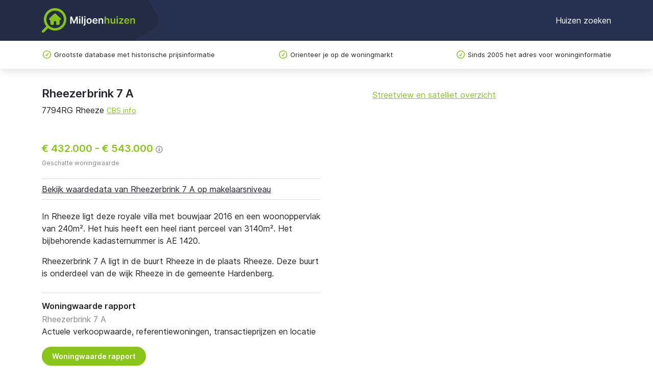

--- FILE ---
content_type: text/html; charset=utf-8
request_url: https://www.miljoenhuizen.nl/rheeze/7794rg/rheezerbrink/7a
body_size: 8122
content:


<!doctype html>
<html lang="en">
  <head>
    <meta charset="UTF-8" />
    <meta
      name="viewport"
      content="width=device-width, user-scalable=no, initial-scale=1.0, maximum-scale=1.0, minimum-scale=1.0"
    />
    <meta http-equiv="X-UA-Compatible" content="ie=edge" />
    <link
      rel="stylesheet"
      href="/static/bundle/bundle.css?t=1768989412.0925295"
    />
    <script async src="/static/bundle/bundle.js?t=1768989412.0925295"></script>
    <title>
      
  Rheezerbrink 7 A
  Rheeze waarde
 - Miljoenhuizen.nl
    </title>
    <meta name="description" content="
  Benieuwd naar de waarde van Rheezerbrink 7 A in Rheeze? Ontdek meer over deze woning en recente verkoopprijzen in de buurt Rheeze
" />
    <link
      rel="icon"
      type="image/png"
      href="/static/img/favicon-32.png"
      sizes="32x32"
    />
    
<link rel="canonical" href="https://www.miljoenhuizen.nl/rheeze/7794rg/rheezerbrink/7a" />

  <script type="application/ld+json">
    {"@context": "https://schema.org", "@type": "House", "additionalProperty": [{"@type": "PropertyValue", "name": "Perceeloppervlakte", "unitText": "m\u00b2", "value": 3140.0}], "address": {"@type": "PostalAddress", "addressCountry": "NL", "addressLocality": "Rheeze", "addressRegion": "Overijssel", "postalCode": "7794 RG", "streetAddress": "Rheezerbrink 7 A"}, "description": "Benieuwd naar de waarde van Rheezerbrink 7 A in Rheeze? Ontdek meer over deze woning en recente verkoopprijzen in de buurt Rheeze", "floorSize": {"@type": "QuantitativeValue", "unitText": "m\u00b2", "value": 240}, "name": "Rheezerbrink 7 A, 7794 RG Rheeze", "url": "https://www.miljoenhuizen.nl/rheeze/7794rg/rheezerbrink/7a", "yearBuilt": 2016}
  </script>


    <!-- Google tag (gtag.js) -->
<script
  async
  src="https://www.googletagmanager.com/gtag/js?id=G-RDE7R4GYTC"
></script>
<script>
  window.dataLayer = window.dataLayer || [];

  function gtag() {
    dataLayer.push(arguments);
  }

  gtag("js", new Date());
  gtag("config", "G-RDE7R4GYTC");
</script>
  </head>
  <body tabindex="0">
    <nav id="header">
  <div class="container">
    <a href="/" class="title"
      ><img src="/static/img/logo.svg" alt="Miljoenhuizen.nl"
    /></a>
    <button type="button" id="hamburger">
      <span></span>
      <span></span>
      <span></span>
    </button>
    <div id="nav-links">
      <a href="/">Huizen zoeken</a>
    </div>
  </div>
</nav>
<div id="nav-mobile">
  <div class="bg"></div>
  <div class="drawer">
    <div class="links">
      <a href="/">Huizen zoeken</a>
      <a href="/steden">Alle steden</a>
      <a href="/provincie">Alle provincies</a>
    </div>
    <div class="bottom">
      <a href="/over-ons">Over ons</a>
      <a href="/blog">Blog</a>
      <a href="/veelgestelde-vragen">Veelgestelde vragen</a>
      <a href="/contact">Contact</a>
    </div>
  </div>
</div>
<div id="nav-usp">
  <div class="container">
    <ul>
      <li>Grootste database met historische prijsinformatie</li>
      <li class="d-none d-lg-block">Orienteer je op de woningmarkt</li>
      <li class="d-none d-lg-block">
        Sinds 2005 het adres voor woninginformatie
      </li>
    </ul>
  </div>
</div>
    
    
    
  <div id="house-page">
    <div class="container section">
      <div class="row">
        <div class="col-12 col-lg-6">
          <div id="top-info">
            
            <div>
              <h1>Rheezerbrink 7 A</h1>
              <div>
                7794RG Rheeze
                <a
                  class="btn-link-primary cbs-info"
                  href="/buurten/7794"
                  >CBS info</a
                >
              </div>
            </div>
          </div>

          <div id="key-metrics">
            
            
          </div>

          
            <div id="price">
              <h2>
                
                  <span>€ 432.000</span>
                  <span> - </span>
                  <span>€ 543.000</span>
                
                
                  <svg xmlns="http://www.w3.org/2000/svg" viewBox="0 0 512 512">
                    <path
                      d="M256 8C119.043 8 8 119.083 8 256c0 136.997 111.043 248 248 248s248-111.003 248-248C504 119.083 392.957 8 256 8zm0 448c-110.532 0-200-89.431-200-200 0-110.495 89.472-200 200-200 110.491 0 200 89.471 200 200 0 110.53-89.431 200-200 200zm0-338c23.196 0 42 18.804 42 42s-18.804 42-42 42-42-18.804-42-42 18.804-42 42-42zm56 254c0 6.627-5.373 12-12 12h-88c-6.627 0-12-5.373-12-12v-24c0-6.627 5.373-12 12-12h12v-64h-12c-6.627 0-12-5.373-12-12v-24c0-6.627 5.373-12 12-12h64c6.627 0 12 5.373 12 12v100h12c6.627 0 12 5.373 12 12v24z"
                    ></path>
                  </svg>
                  <div class="d-none tooltip">
                    Deze prijsrange is berekend op basis van openbare informatie
                    en indexatie. Het dient niet te worden gebruikt voor taxatie
                    of om een bod uit te brengen op dit huis
                  </div>
                
              </h2>
              
                <div class="label">Geschatte woningwaarde</div>
              
            </div>
            <button id="valuation-report-extra-button">
            
              Bekijk waardedata van Rheezerbrink 7 A op makelaarsniveau
            
            </button>
          
          
          
            <div id="description"><p>In Rheeze ligt deze royale villa met bouwjaar 2016 en een woonoppervlak van 240m². Het huis heeft een heel riant perceel van 3140m². Het bijbehorende kadasternummer is AE 1420.</p>
<p>Rheezerbrink 7 A ligt in de buurt Rheeze in de plaats Rheeze. Deze buurt is onderdeel van de wijk Rheeze in de gemeente Hardenberg.</p></div>
          
          
          
            <div id="valuation-report">
              <h3>Woningwaarde rapport</h3>
              <div class="address">Rheezerbrink 7 A</div>
              <p>
                Actuele verkoopwaarde, referentiewoningen, transactieprijzen en
                locatie
              </p>
              <div class="buttons">
                <button class="btn btn-primary btn-sm">
                  Woningwaarde rapport
                </button>
              </div>
              <div class="footer">
                <p class="price">
                  Per e-mail, &euro; 21,95
                </p>
                <svg
                  xmlns="http://www.w3.org/2000/svg"
                  version="1.1"
                  id="svg4565"
                  width="882"
                  height="768"
                  viewBox="-4.064073 -4.064073 164.952366 143.597246"
                >
                  <defs id="defs4567"></defs>
                  <polygon
                    points="112.39258,7.5576172 87.466797,5.4667969 3.7255859,4.2070312 3.7255859,133.06152 93.114258,133.06152 122.90137,124.96094 143.17773,107.38379 153.0957,79.736328 153.0957,47.793945 138.26367,22.129883 "
                    id="Path-2"
                    style="fill:#ffffff"
                  ></polygon>
                  <path
                    id="Fill-4"
                    d="m 6.37094,6.3694 0,122.7273 74.5639,0 c 45.02585,0 69.51942,-20.9738 69.51942,-61.5205 0,-41.6681 -26.54983,-61.2068 -69.51942,-61.2068 l -74.5639,0 z M 80.93484,0 c 66.02998,0 75.88938,42.3421 75.88938,67.5762 0,43.7821 -26.94973,67.8929 -75.88938,67.8929 0,0 -79.33721,0 -80.93484,0 C 0,133.8651 0,1.6 0,0 1.59763,0 80.93484,0 80.93484,0 Z"
                    style="fill:#0a0b09"
                  ></path>
                  <path
                    id="Fill-7"
                    d="m 52.37328,48.5485 c 0,3.8375 0,10.0121 0,13.8481 2.10277,0 4.25056,0 4.25056,0 2.94514,0 5.66513,-0.8512 5.66513,-7.0327 0,-6.041 -3.02689,-6.8154 -5.66513,-6.8154 0,0 -2.14779,0 -4.25056,0 z m 70.90609,-6.8878 6.87559,0 c 0,0 0,15.6763 0,20.7359 1.5247,0 5.71211,0 10.1888,0 -2.79438,-37.6255 -32.39361,-45.7547 -59.289,-45.7547 l -28.6756,0 0,25.033 4.24468,0 c 7.73852,0 12.54658,5.2476 12.54658,13.689 0,8.7092 -4.69254,13.9078 -12.54658,13.9078 l -4.24468,0 0,50.0894 28.6756,0 c 43.72924,0 58.94687,-20.3071 59.4843,-50.0894 l -17.25969,0 0,-27.611 z m -19.15736,15.4066 4.97448,0 -2.27457,-7.8056 -0.41311,0 -2.2868,7.8056 z M 93.39234,69.28 l 8.32637,-27.6203 9.78206,0 8.32393,27.6203 -7.15752,0 -1.56043,-5.343 -8.99401,0 -1.56484,5.343 -7.15556,0 z m -3.30197,-6.8834 0,6.8751 -17.01006,0 0,-27.6007 16.46088,0 0,6.8726 c 0,0 -5.85798,0 -9.58432,0 0,0.9477 0,2.0343 0,3.1997 l 9.0645,0 0,6.8707 -9.0645,0 c 0,1.3798 0,2.6808 0,3.7826 3.83402,0 10.1335,0 10.1335,0 z"
                    style="fill:#d50172"
                  ></path>
                  <path
                    d="m 43.37536,55.4598 c 0,8.1943 -6.63966,14.8374 -14.83388,14.8374 -8.1903,0 -14.83632,-6.6431 -14.83632,-14.8374 0,-8.1878 6.64602,-14.8338 14.83632,-14.8338 8.19422,0 14.83388,6.646 14.83388,14.8338 m -26.73338,63.8788 23.86949,0 0,-42.4919 -23.86949,0 z"
                    id="Fill-6"
                  ></path>
                </svg>
              </div>
            </div>
          
          <div id="price-history">
            <h3>Vraagprijs historie</h3>
            
              <div class="price-history-entry">07-04-2013: te koop voor € 295.000</div>
            
              <div class="price-history-entry">26-07-2013: veranderd naar € 270.000</div>
            
              <div class="price-history-entry">30-01-2014: te koop voor € 270.000</div>
            
          </div>
          
          
        </div>
        <div class="col-12 col-lg-6 px-0">
          <div id="map-container">
            <div id="map"></div>
            <a
              id="maps-link"
              class="btn-link-primary"
              href="https://maps.google.com/maps?q=Rheezerbrink%207%20A%207794RG%20Rheeze&amp;t=k"
              rel="nofollow"
              target="_blank"
              >Streetview en satelliet overzicht</a
            >
          </div>
        </div>
      </div>
      
        <div class="row">
          
  <div class="featured-houses">
    <h2>In de omgeving te koop</h2>
    <div class="house-list">
      
        <a class="featured-house" href="/nieuwleusen/7711cp/westeinde/110">
          <div class="body">
            <img
              src="
                https://cloud.funda.nl/valentina_media/206/243/086_720x480.jpg
              "
              alt="Westeinde 110"
            />
            <div>
              <div class="title">Westeinde 110</div>
              <div class="address">7711CP Nieuwleusen</div>
              
                <div class="price">
                  € 985.000
                </div>
              
            </div>
          </div>
          <div class="footer">
            
              <div>
                <svg
                  width="24"
                  height="24"
                  viewBox="0 0 24 24"
                  fill="none"
                  xmlns="http://www.w3.org/2000/svg"
                >
                  <path
                    d="M6.75 19.2502H17.25C18.3546 19.2502 19.25 18.3548 19.25 17.2502V9.75025L12 4.75024L4.75 9.75025V17.2502C4.75 18.3548 5.64544 19.2502 6.75 19.2502Z"
                    stroke="#89C519"
                    stroke-width="1.5"
                    stroke-linecap="round"
                    stroke-linejoin="round"
                  ></path>
                  <path
                    d="M9.75 15.7493C9.75 14.6447 10.6455 13.7493 11.75 13.7493H12.25C13.3546 13.7493 14.25 14.6447 14.25 15.7493V19.2493H9.75V15.7493Z"
                    stroke="#89C519"
                    stroke-width="1.5"
                    stroke-linecap="round"
                    stroke-linejoin="round"
                  ></path>
                </svg>
                <div><span>215m2</span> wonen</div>
              </div>
            
            
              <div>
                <svg
                  width="24"
                  height="24"
                  viewBox="0 0 24 24"
                  fill="none"
                  xmlns="http://www.w3.org/2000/svg"
                >
                  <path
                    d="M4.75 18.25V12C4.75 12 7.5 10.75 12 10.75C16.5 10.75 19.25 12 19.25 12V18.25M4.75 18.25H19.25M4.75 18.25V19.25M19.25 18.25V19.25"
                    stroke="#89C519"
                    stroke-width="1.5"
                    stroke-linecap="round"
                    stroke-linejoin="round"
                  ></path>
                  <path
                    d="M5.75 9.25V5.75M5.75 5.75H18.25M5.75 5.75V4.75M18.25 5.75V9.25M18.25 5.75V4.75"
                    stroke="#89C519"
                    stroke-width="1.5"
                    stroke-linecap="round"
                    stroke-linejoin="round"
                  ></path>
                </svg>
                <div><span>4</span> slaapkamers</div>
              </div>
            
            <svg
              width="16"
              height="12"
              viewBox="0 0 16 12"
              fill="none"
              xmlns="http://www.w3.org/2000/svg"
              class="chevron"
            >
              <path
                fill-rule="evenodd"
                clip-rule="evenodd"
                d="M9.23214 1.29252C8.93252 1.00651 8.92148 0.531768 9.20748 0.232144C9.49349 -0.0674792 9.96823 -0.0785198 10.2679 0.207485L15.7679 5.45748C15.9161 5.59901 16 5.79504 16 6C16 6.20496 15.9161 6.401 15.7679 6.54252L10.2679 11.7925C9.96823 12.0785 9.49349 12.0675 9.20748 11.7679C8.92148 11.4682 8.93252 10.9935 9.23214 10.7075L13.3781 6.75H0.75C0.335787 6.75 0 6.41421 0 6C0 5.58579 0.335787 5.25 0.75 5.25H13.3781L9.23214 1.29252Z"
                fill="black"
              ></path>
            </svg>
          </div>
        </a>
      
        <a class="featured-house" href="/coevorden/7741ja/kromme-elleboog/2">
          <div class="body">
            <img
              src="
                https://cloud.funda.nl/valentina_media/209/896/714_720x480.jpg
              "
              alt="Kromme Elleboog 2"
            />
            <div>
              <div class="title">Kromme Elleboog 2</div>
              <div class="address">7741JA Coevorden</div>
              
                <div class="price">
                  € 325.000
                </div>
              
            </div>
          </div>
          <div class="footer">
            
              <div>
                <svg
                  width="24"
                  height="24"
                  viewBox="0 0 24 24"
                  fill="none"
                  xmlns="http://www.w3.org/2000/svg"
                >
                  <path
                    d="M6.75 19.2502H17.25C18.3546 19.2502 19.25 18.3548 19.25 17.2502V9.75025L12 4.75024L4.75 9.75025V17.2502C4.75 18.3548 5.64544 19.2502 6.75 19.2502Z"
                    stroke="#89C519"
                    stroke-width="1.5"
                    stroke-linecap="round"
                    stroke-linejoin="round"
                  ></path>
                  <path
                    d="M9.75 15.7493C9.75 14.6447 10.6455 13.7493 11.75 13.7493H12.25C13.3546 13.7493 14.25 14.6447 14.25 15.7493V19.2493H9.75V15.7493Z"
                    stroke="#89C519"
                    stroke-width="1.5"
                    stroke-linecap="round"
                    stroke-linejoin="round"
                  ></path>
                </svg>
                <div><span>201m2</span> wonen</div>
              </div>
            
            
              <div>
                <svg
                  width="24"
                  height="24"
                  viewBox="0 0 24 24"
                  fill="none"
                  xmlns="http://www.w3.org/2000/svg"
                >
                  <path
                    d="M4.75 18.25V12C4.75 12 7.5 10.75 12 10.75C16.5 10.75 19.25 12 19.25 12V18.25M4.75 18.25H19.25M4.75 18.25V19.25M19.25 18.25V19.25"
                    stroke="#89C519"
                    stroke-width="1.5"
                    stroke-linecap="round"
                    stroke-linejoin="round"
                  ></path>
                  <path
                    d="M5.75 9.25V5.75M5.75 5.75H18.25M5.75 5.75V4.75M18.25 5.75V9.25M18.25 5.75V4.75"
                    stroke="#89C519"
                    stroke-width="1.5"
                    stroke-linecap="round"
                    stroke-linejoin="round"
                  ></path>
                </svg>
                <div><span>2</span> slaapkamers</div>
              </div>
            
            <svg
              width="16"
              height="12"
              viewBox="0 0 16 12"
              fill="none"
              xmlns="http://www.w3.org/2000/svg"
              class="chevron"
            >
              <path
                fill-rule="evenodd"
                clip-rule="evenodd"
                d="M9.23214 1.29252C8.93252 1.00651 8.92148 0.531768 9.20748 0.232144C9.49349 -0.0674792 9.96823 -0.0785198 10.2679 0.207485L15.7679 5.45748C15.9161 5.59901 16 5.79504 16 6C16 6.20496 15.9161 6.401 15.7679 6.54252L10.2679 11.7925C9.96823 12.0785 9.49349 12.0675 9.20748 11.7679C8.92148 11.4682 8.93252 10.9935 9.23214 10.7075L13.3781 6.75H0.75C0.335787 6.75 0 6.41421 0 6C0 5.58579 0.335787 5.25 0.75 5.25H13.3781L9.23214 1.29252Z"
                fill="black"
              ></path>
            </svg>
          </div>
        </a>
      
        <a class="featured-house" href="/dalen/7751gj/schoolstraat/17">
          <div class="body">
            <img
              src="
                https://cloud.funda.nl/valentina_media/213/899/943_720x480.jpg
              "
              alt="Schoolstraat 17"
            />
            <div>
              <div class="title">Schoolstraat 17</div>
              <div class="address">7751GJ Dalen</div>
              
                <div class="price">
                  € 499.000
                </div>
              
            </div>
          </div>
          <div class="footer">
            
              <div>
                <svg
                  width="24"
                  height="24"
                  viewBox="0 0 24 24"
                  fill="none"
                  xmlns="http://www.w3.org/2000/svg"
                >
                  <path
                    d="M6.75 19.2502H17.25C18.3546 19.2502 19.25 18.3548 19.25 17.2502V9.75025L12 4.75024L4.75 9.75025V17.2502C4.75 18.3548 5.64544 19.2502 6.75 19.2502Z"
                    stroke="#89C519"
                    stroke-width="1.5"
                    stroke-linecap="round"
                    stroke-linejoin="round"
                  ></path>
                  <path
                    d="M9.75 15.7493C9.75 14.6447 10.6455 13.7493 11.75 13.7493H12.25C13.3546 13.7493 14.25 14.6447 14.25 15.7493V19.2493H9.75V15.7493Z"
                    stroke="#89C519"
                    stroke-width="1.5"
                    stroke-linecap="round"
                    stroke-linejoin="round"
                  ></path>
                </svg>
                <div><span>189m2</span> wonen</div>
              </div>
            
            
              <div>
                <svg
                  width="24"
                  height="24"
                  viewBox="0 0 24 24"
                  fill="none"
                  xmlns="http://www.w3.org/2000/svg"
                >
                  <path
                    d="M4.75 18.25V12C4.75 12 7.5 10.75 12 10.75C16.5 10.75 19.25 12 19.25 12V18.25M4.75 18.25H19.25M4.75 18.25V19.25M19.25 18.25V19.25"
                    stroke="#89C519"
                    stroke-width="1.5"
                    stroke-linecap="round"
                    stroke-linejoin="round"
                  ></path>
                  <path
                    d="M5.75 9.25V5.75M5.75 5.75H18.25M5.75 5.75V4.75M18.25 5.75V9.25M18.25 5.75V4.75"
                    stroke="#89C519"
                    stroke-width="1.5"
                    stroke-linecap="round"
                    stroke-linejoin="round"
                  ></path>
                </svg>
                <div><span>4</span> slaapkamers</div>
              </div>
            
            <svg
              width="16"
              height="12"
              viewBox="0 0 16 12"
              fill="none"
              xmlns="http://www.w3.org/2000/svg"
              class="chevron"
            >
              <path
                fill-rule="evenodd"
                clip-rule="evenodd"
                d="M9.23214 1.29252C8.93252 1.00651 8.92148 0.531768 9.20748 0.232144C9.49349 -0.0674792 9.96823 -0.0785198 10.2679 0.207485L15.7679 5.45748C15.9161 5.59901 16 5.79504 16 6C16 6.20496 15.9161 6.401 15.7679 6.54252L10.2679 11.7925C9.96823 12.0785 9.49349 12.0675 9.20748 11.7679C8.92148 11.4682 8.93252 10.9935 9.23214 10.7075L13.3781 6.75H0.75C0.335787 6.75 0 6.41421 0 6C0 5.58579 0.335787 5.25 0.75 5.25H13.3781L9.23214 1.29252Z"
                fill="black"
              ></path>
            </svg>
          </div>
        </a>
      
    </div>
  </div>

        </div>
      
    </div>
    <div class="container">
  <nav aria-label="Breadcrumb">
    <ol class="breadcrumb">
      <li class="breadcrumb-item"><a href="/">Home</a></li>
      
        <li class="breadcrumb-item">
          
            <a href="/rheeze">Rheeze</a>
          
        </li>
      
        <li class="breadcrumb-item">
          
            <a href="/gemeente/hardenberg/rheeze/rheeze/rheezerbrink">Rheezerbrink</a>
          
        </li>
      
        <li class="breadcrumb-item">
          
            <span>7 A</span>
          
        </li>
      
    </ol>
  </nav>
</div>
    <div id="transaction-modal" class="d-none">
  <div class="modal">
    <h3>
      Vraag koopsom op
      <img
        class="ideal-logo"
        src="/static/img/ideal-logo.svg"
        alt="iDEAL logo"
      />
    </h3>
    <p>
      Na de betaling wordt de koopsom via SMS naar uw telefoonnummer gestuurd.
    </p>
    <form action="/api/houses/1677598/transaction" method="post">
      <label for="phone-number">
        <svg xmlns="http://www.w3.org/2000/svg" viewBox="0 0 512 512">
          <path
            d="M164.9 24.6c-7.7-18.6-28-28.5-47.4-23.2l-88 24C12.1 30.2 0 46 0 64C0 311.4 200.6 512 448 512c18 0 33.8-12.1 38.6-29.5l24-88c5.3-19.4-4.6-39.7-23.2-47.4l-96-40c-16.3-6.8-35.2-2.1-46.3 11.6L304.7 368C234.3 334.7 177.3 277.7 144 207.3L193.3 167c13.7-11.2 18.4-30 11.6-46.3l-40-96z"
          ></path>
        </svg>
        Telefoonnummer
      </label>
      <div class="phone-group">
        <span> 06 </span>
        <input
          type="tel"
          id="phone-number"
          pattern="[0-9]{8}"
          maxlength="8"
          name="phone"
          placeholder=""
          autocomplete="tel"
          required
        />
      </div>
      <span class="disclaimer">SMS dienst, kosten € 2,50 eenmalig</span>
      <div class="buttons">
        <button class="cancel btn btn-sm btn-white" type="button">
          Annuleer
        </button>
        <button type="submit" class="btn btn-primary btn-sm">Vraag op</button>
      </div>
    </form>
  </div>
</div>
    <div id="valuation-report-modal" class="d-none">
  <div class="modal">
    <div class="carousel-container page-0">
      <button
        class="carousel-control-prev"
        type="button"
        data-bs-target="#preview-carousel"
        data-bs-slide="prev"
      >
        <svg xmlns="http://www.w3.org/2000/svg" viewBox="0 0 640 640">
          <path
            d="M169.4 297.4C156.9 309.9 156.9 330.2 169.4 342.7L361.4 534.7C373.9 547.2 394.2 547.2 406.7 534.7C419.2 522.2 419.2 501.9 406.7 489.4L237.3 320L406.6 150.6C419.1 138.1 419.1 117.8 406.6 105.3C394.1 92.8 373.8 92.8 361.3 105.3L169.3 297.3z"
          ></path>
        </svg>
      </button>
      <div class="carousel slide" id="preview-carousel">
        <div class="carousel-inner">
          
            <div class="carousel-item active">
              <img
                src="/static/img/valuation-report/preview-0.png"
                class="d-block w-100"
                alt="Preview 0"
              />
            </div>
          
            <div class="carousel-item ">
              <img
                src="/static/img/valuation-report/preview-1.png"
                class="d-block w-100"
                alt="Preview 1"
              />
            </div>
          
            <div class="carousel-item ">
              <img
                src="/static/img/valuation-report/preview-2.png"
                class="d-block w-100"
                alt="Preview 2"
              />
            </div>
          
            <div class="carousel-item ">
              <img
                src="/static/img/valuation-report/preview-3.png"
                class="d-block w-100"
                alt="Preview 3"
              />
            </div>
          
            <div class="carousel-item ">
              <img
                src="/static/img/valuation-report/preview-4.png"
                class="d-block w-100"
                alt="Preview 4"
              />
            </div>
          
            <div class="carousel-item ">
              <img
                src="/static/img/valuation-report/preview-5.png"
                class="d-block w-100"
                alt="Preview 5"
              />
            </div>
          
            <div class="carousel-item ">
              <img
                src="/static/img/valuation-report/preview-6.png"
                class="d-block w-100"
                alt="Preview 6"
              />
            </div>
          
            <div class="carousel-item ">
              <img
                src="/static/img/valuation-report/preview-7.png"
                class="d-block w-100"
                alt="Preview 7"
              />
            </div>
          
            <div class="carousel-item ">
              <img
                src="/static/img/valuation-report/preview-8.png"
                class="d-block w-100"
                alt="Preview 8"
              />
            </div>
          
        </div>
        <div class="carousel-indicators">
          
            <button
              type="button"
              data-bs-target="#preview-carousel"
              data-bs-slide-to="0"
              class="active"
              aria-current="true"
              aria-label="Slide 1"
            ></button>
          
            <button
              type="button"
              data-bs-target="#preview-carousel"
              data-bs-slide-to="1"
              
              aria-current="true"
              aria-label="Slide 2"
            ></button>
          
            <button
              type="button"
              data-bs-target="#preview-carousel"
              data-bs-slide-to="2"
              
              aria-current="true"
              aria-label="Slide 3"
            ></button>
          
            <button
              type="button"
              data-bs-target="#preview-carousel"
              data-bs-slide-to="3"
              
              aria-current="true"
              aria-label="Slide 4"
            ></button>
          
            <button
              type="button"
              data-bs-target="#preview-carousel"
              data-bs-slide-to="4"
              
              aria-current="true"
              aria-label="Slide 5"
            ></button>
          
            <button
              type="button"
              data-bs-target="#preview-carousel"
              data-bs-slide-to="5"
              
              aria-current="true"
              aria-label="Slide 6"
            ></button>
          
            <button
              type="button"
              data-bs-target="#preview-carousel"
              data-bs-slide-to="6"
              
              aria-current="true"
              aria-label="Slide 7"
            ></button>
          
            <button
              type="button"
              data-bs-target="#preview-carousel"
              data-bs-slide-to="7"
              
              aria-current="true"
              aria-label="Slide 8"
            ></button>
          
            <button
              type="button"
              data-bs-target="#preview-carousel"
              data-bs-slide-to="8"
              
              aria-current="true"
              aria-label="Slide 9"
            ></button>
          
        </div>
      </div>
      <button
        class="carousel-control-next"
        type="button"
        data-bs-target="#preview-carousel"
        data-bs-slide="next"
      >
        <svg xmlns="http://www.w3.org/2000/svg" viewBox="0 0 640 640">
          <path
            d="M471.1 297.4C483.6 309.9 483.6 330.2 471.1 342.7L279.1 534.7C266.6 547.2 246.3 547.2 233.8 534.7C221.3 522.2 221.3 501.9 233.8 489.4L403.2 320L233.9 150.6C221.4 138.1 221.4 117.8 233.9 105.3C246.4 92.8 266.7 92.8 279.2 105.3L471.2 297.3z"
          ></path>
        </svg>
      </button>
    </div>
    <div class="page-1 carousel-container">
      <div class="label">Bestelling</div>
      <div class="preview-container">
        <img
          src="/static/img/valuation-report/preview-blank.png"
          alt="Preview"
          class="preview-image"
        />
        <img
          src="/static/img/valuation-report/preview-house.jpg"
          alt="Huis"
          class="house-image"
        />
        <div class="address">
          Rheezerbrink 7 A
          <br />
          7794RG Rheeze
        </div>
        <div class="date">24 januari 26</div>
      </div>
    </div>
    <div class="main">
      <button class="close">&times;</button>
      <img src="/static/img/logo-dark.svg" alt="Logo" class="logo" />
      <div class="page-0">
        <h3>Ontvang een compleet waarderapport van Rheezerbrink 7 A</h3>

        <p class="sub-title">
          
            Inzicht in de marktwaarde voor bieding of prijsbepaling
          
        </p>
        <ul>
          <li>Exacte waardebepaling op basis van recente verkoopprijzen</li>
          <li>Vergelijking met 6 referentiewoningen met transactieprijzen</li>
          <li>Volledige prijs- en verkoopgeschiedenis (Kadaster, WOZ)</li>
          <li>Alle data overzichtelijk in één professioneel PDF rapport</li>
        </ul>
        <div class="purchase-row">
          <div class="d-none d-lg-flex">
            <img
              src="/static/img/valuation-report/Kadaster.png"
              alt="Kadaster"
            />
            <img src="/static/img/valuation-report/CBS.png" alt="CBS" />
          </div>
          <div>
            <button class="btn btn-primary next-page">
              Bestel waarderapport
            </button>
            <span class="price d-none d-lg-inline"
              >&euro; 21,95</span
            >
            <div class="d-lg-none price-container-m">
              <span class="price">&euro; 21,95</span>
              <div class="one-time">eenmalig - geen abonnement</div>
            </div>
          </div>
        </div>
        <div class="one-time d-none d-lg-block">eenmalig - geen abonnement</div>
      </div>
      <div class="page-1">
        <form
          action="/api/houses/1677598/valuation-report"
          method="post"
        >
          <h3>Verzenden</h3>
          <p class="sub-title">
            Naar welk e-mailadres kunnen we het rapport sturen?
          </p>

          <label for="email" class="d-none">Email</label>
          <input
            type="email"
            id="email"
            name="email"
            placeholder="Voer hier uw e-mailadres in..."
            autocomplete="email"
            required
          />
          <p class="email-info">
            Het woningwaarde rapport van Rheezerbrink 7 A en de factuur worden naar
            dit e-mailadres verzonden.
          </p>

          <button class="btn btn-primary purchase-button">
            Bestel en betaal &euro; 21,95 met iDeal
            <svg xmlns="http://www.w3.org/2000/svg" viewBox="0 0 640 640">
              <path
                d="M256 160L256 224L384 224L384 160C384 124.7 355.3 96 320 96C284.7 96 256 124.7 256 160zM192 224L192 160C192 89.3 249.3 32 320 32C390.7 32 448 89.3 448 160L448 224C483.3 224 512 252.7 512 288L512 512C512 547.3 483.3 576 448 576L192 576C156.7 576 128 547.3 128 512L128 288C128 252.7 156.7 224 192 224z"
              ></path>
            </svg>
          </button>
        </form>
      </div>
      <div class="icon-row">
        <div>
          <img src="/static/img/green-envelope.png" alt="Groene envelop" />
          <span> Direct geleverd </span>
        </div>
        <div>
          <img
            class="ideal-logo"
            src="/static/img/ideal-logo.svg"
            alt="iDEAL logo"
          />
          <span> 100% veilig </span>
        </div>
      </div>
      <div class="d-flex d-lg-none vendor-icons-m">
        <img src="/static/img/valuation-report/Kadaster.png" alt="Kadaster" />
        <img src="/static/img/valuation-report/CBS.png" alt="CBS" />
      </div>
      <p class="bottom-text">Vertrouwd door woningkopers in heel Nederland</p>
      <button class="page-1 back">
        <svg xmlns="http://www.w3.org/2000/svg" viewBox="0 0 640 640">
          <path
            d="M73.4 297.4C60.9 309.9 60.9 330.2 73.4 342.7L233.4 502.7C245.9 515.2 266.2 515.2 278.7 502.7C291.2 490.2 291.2 469.9 278.7 457.4L173.3 352L544 352C561.7 352 576 337.7 576 320C576 302.3 561.7 288 544 288L173.3 288L278.7 182.6C291.2 170.1 291.2 149.8 278.7 137.3C266.2 124.8 245.9 124.8 233.4 137.3L73.4 297.3z"
          ></path>
        </svg>
      </button>
    </div>
  </div>
</div>
    
    <script>
      const houseId = 1677598;
      const lng = 6.584728830599601;
      const lat = 52.54711375785827;

      window.addEventListener("load", () => {
        new HousePage(houseId, lng, lat);
      });
    </script>
    
  </div>
  

    <div id="footer">
  <div class="container section">
    <div class="list">
      <div>
        <b class="primary">Plaatsen</b>
        <ul>
          <li><a href="/leiden">Leiden</a></li>
          <li><a href="/rotterdam">Rotterdam</a></li>
          <li><a href="/maastricht">Maastricht</a></li>
          <li><a href="/den-haag">Den Haag</a></li>
          <li><a href="/den-bosch">Den Bosch</a></li>
        </ul>
        <u><a href="/steden">Alle steden</a></u>
      </div>
      <div>
        <b class="primary">Overzicht</b>
        <ul>
          <li><a href="/provincie/drenthe">Drenthe</a></li>
          <li><a href="/provincie/flevoland">Flevoland</a></li>
          <li><a href="/provincie/friesland">Friesland</a></li>
          <li><a href="/provincie/gelderland">Gelderland</a></li>
          <li><a href="/provincie/groningen">Groningen</a></li>
        </ul>
        <u><a href="/provincie">Alle provincies</a></u>
      </div>
      <div>
        <b class="primary">Miljoenhuizen</b>
        <ul class="single-col">
          <li><a href="/gebruikersvoorwaarden">Gebruikersvoorwaarden</a></li>
          <li><a href="/over-ons">Over ons</a></li>
          <li><a href="/privacy">Privacy</a></li>
          <li><a href="/veelgestelde-vragen">Veelgestelde vragen</a></li>
          <li><a href="/contact">Contact</a></li>
        </ul>
      </div>

      <div>
        <b class="primary">Handige links</b>
        <ul>
          <li><a href="/">Huizen zoeken</a></li>
          <li><a href="/buurten">Buurten</a></li>
          <li><a href="/blog">Blogs</a></li>
        </ul>
      </div>
    </div>
  </div>
</div>
<div id="sub-footer">
  <div class="container section">
    <div class="left">
      <div class="copyright">
        Copyright 2005 - 2026 Miljoenhuizen.nl
      </div>
      <div class="rights">
        <span class="d-none d-lg-inline"> -</span>
        Alle rechten voorbehouden
      </div>
    </div>
    <div class="right">
      <a href="/gebruikersvoorwaarden">Algemene voorwaarden</a>
    </div>
  </div>
</div>
  </body>
</html>

--- FILE ---
content_type: image/svg+xml
request_url: https://www.miljoenhuizen.nl/static/img/logo-dark.svg
body_size: 12238
content:
<svg width="183" height="48" viewBox="0 0 183 48" fill="none" xmlns="http://www.w3.org/2000/svg">
<path d="M125.524 24.2636V30.4H123.055V16.4364H125.469V21.7068H125.592C125.837 21.1159 126.217 20.65 126.73 20.3091C127.249 19.9636 127.908 19.7909 128.708 19.7909C129.435 19.7909 130.069 19.9432 130.61 20.2477C131.151 20.5523 131.569 20.9977 131.865 21.5841C132.165 22.1705 132.315 22.8864 132.315 23.7318V30.4H129.846V24.1136C129.846 23.4091 129.665 22.8614 129.301 22.4705C128.942 22.075 128.437 21.8773 127.787 21.8773C127.351 21.8773 126.96 21.9727 126.615 22.1636C126.274 22.35 126.005 22.6205 125.81 22.975C125.619 23.3296 125.524 23.7591 125.524 24.2636Z" fill="#8DC919"/>
<path d="M141.505 25.9955V19.9273H143.974V30.4H141.58V28.5386H141.471C141.235 29.125 140.846 29.6046 140.305 29.9773C139.769 30.35 139.108 30.5364 138.321 30.5364C137.635 30.5364 137.028 30.3841 136.501 30.0796C135.978 29.7705 135.569 29.3227 135.274 28.7364C134.978 28.1455 134.83 27.4318 134.83 26.5955V19.9273H137.299V26.2136C137.299 26.8773 137.48 27.4046 137.844 27.7955C138.208 28.1864 138.685 28.3818 139.276 28.3818C139.64 28.3818 139.992 28.2932 140.333 28.1159C140.674 27.9386 140.953 27.675 141.171 27.325C141.394 26.9705 141.505 26.5273 141.505 25.9955Z" fill="#8DC919"/>
<path d="M146.512 30.4V19.9273H148.98V30.4H146.512ZM147.753 18.4409C147.362 18.4409 147.025 18.3114 146.743 18.0523C146.462 17.7886 146.321 17.4727 146.321 17.1046C146.321 16.7318 146.462 16.4159 146.743 16.1568C147.025 15.8932 147.362 15.7614 147.753 15.7614C148.148 15.7614 148.484 15.8932 148.762 16.1568C149.043 16.4159 149.184 16.7318 149.184 17.1046C149.184 17.4727 149.043 17.7886 148.762 18.0523C148.484 18.3114 148.148 18.4409 147.753 18.4409Z" fill="#8DC919"/>
<path d="M151.382 30.4V28.8318L156.782 22.0614V21.9727H151.559V19.9273H159.802V21.6114L154.661 28.2659V28.3546H159.979V30.4H151.382Z" fill="#8DC919"/>
<path d="M166.636 30.6046C165.586 30.6046 164.679 30.3864 163.915 29.95C163.156 29.5091 162.572 28.8864 162.163 28.0818C161.754 27.2727 161.549 26.3205 161.549 25.225C161.549 24.1477 161.754 23.2023 162.163 22.3886C162.576 21.5705 163.154 20.9341 163.895 20.4796C164.636 20.0205 165.506 19.7909 166.506 19.7909C167.151 19.7909 167.761 19.8955 168.333 20.1046C168.911 20.3091 169.42 20.6273 169.861 21.0591C170.306 21.4909 170.656 22.0409 170.911 22.7091C171.165 23.3727 171.292 24.1636 171.292 25.0818V25.8386H162.708V24.175H168.926C168.922 23.7023 168.82 23.2818 168.62 22.9136C168.42 22.5409 168.14 22.2477 167.781 22.0341C167.426 21.8205 167.013 21.7136 166.54 21.7136C166.036 21.7136 165.592 21.8364 165.211 22.0818C164.829 22.3227 164.531 22.6409 164.317 23.0364C164.108 23.4273 164.001 23.8568 163.997 24.325V25.7773C163.997 26.3864 164.108 26.9091 164.331 27.3455C164.554 27.7773 164.865 28.1091 165.265 28.3409C165.665 28.5682 166.133 28.6818 166.67 28.6818C167.029 28.6818 167.354 28.6318 167.645 28.5318C167.936 28.4273 168.188 28.275 168.401 28.075C168.615 27.875 168.776 27.6273 168.886 27.3318L171.19 27.5909C171.045 28.2 170.767 28.7318 170.358 29.1864C169.954 29.6364 169.436 29.9864 168.804 30.2364C168.172 30.4818 167.449 30.6046 166.636 30.6046Z" fill="#8DC919"/>
<path d="M175.849 24.2636V30.4H173.38V19.9273H175.74V21.7068H175.862C176.103 21.1205 176.487 20.6546 177.015 20.3091C177.546 19.9636 178.203 19.7909 178.985 19.7909C179.708 19.7909 180.337 19.9455 180.874 20.2546C181.415 20.5636 181.833 21.0114 182.128 21.5977C182.428 22.1841 182.576 22.8955 182.571 23.7318V30.4H180.103V24.1136C180.103 23.4136 179.921 22.8659 179.558 22.4705C179.199 22.075 178.701 21.8773 178.065 21.8773C177.633 21.8773 177.249 21.9727 176.912 22.1636C176.58 22.35 176.319 22.6205 176.128 22.975C175.942 23.3296 175.849 23.7591 175.849 24.2636Z" fill="#8DC919"/>
<path d="M55.7773 16.4364H58.8728L63.0183 26.5546H63.1819L67.3273 16.4364H70.4228V30.4H67.9955V20.8068H67.866L64.0069 30.3591H62.1933L58.3342 20.7864H58.2046V30.4H55.7773V16.4364Z" fill="#283250"/>
<path d="M73.0682 30.4V19.9273H75.5364V30.4H73.0682ZM74.3092 18.4409C73.9182 18.4409 73.5819 18.3114 73.3001 18.0523C73.0182 17.7886 72.8773 17.4727 72.8773 17.1046C72.8773 16.7318 73.0182 16.4159 73.3001 16.1568C73.5819 15.8932 73.9182 15.7614 74.3092 15.7614C74.7046 15.7614 75.041 15.8932 75.3182 16.1568C75.6001 16.4159 75.741 16.7318 75.741 17.1046C75.741 17.4727 75.6001 17.7886 75.3182 18.0523C75.041 18.3114 74.7046 18.4409 74.3092 18.4409Z" fill="#283250"/>
<path d="M80.5427 16.4364V30.4H78.0745V16.4364H80.5427Z" fill="#283250"/>
<path d="M83.0807 19.9273H85.5489V31C85.5489 31.7546 85.4057 32.3773 85.1194 32.8682C84.833 33.3591 84.4194 33.725 83.8785 33.9659C83.3376 34.2068 82.6807 34.3273 81.908 34.3273C81.8171 34.3273 81.733 34.325 81.6557 34.3205C81.5785 34.3205 81.4944 34.3182 81.4035 34.3137V32.3023C81.4717 32.3068 81.533 32.3091 81.5876 32.3091C81.6421 32.3136 81.6989 32.3159 81.758 32.3159C82.2307 32.3159 82.5694 32.2 82.7739 31.9682C82.9785 31.7409 83.0807 31.4068 83.0807 30.9659V19.9273ZM84.308 18.4409C83.9126 18.4409 83.5739 18.3114 83.2921 18.0523C83.0148 17.7886 82.8762 17.4727 82.8762 17.1046C82.8762 16.7318 83.0148 16.4159 83.2921 16.1568C83.5739 15.8932 83.9126 15.7614 84.308 15.7614C84.6989 15.7614 85.033 15.8932 85.3103 16.1568C85.5921 16.4159 85.733 16.7318 85.733 17.1046C85.733 17.4727 85.5921 17.7886 85.3103 18.0523C85.033 18.3114 84.6989 18.4409 84.308 18.4409Z" fill="#283250"/>
<path d="M92.6552 30.6046C91.6324 30.6046 90.7461 30.3796 89.9961 29.9296C89.2461 29.4796 88.6643 28.85 88.2506 28.0409C87.8415 27.2318 87.637 26.2864 87.637 25.2046C87.637 24.1227 87.8415 23.175 88.2506 22.3614C88.6643 21.5477 89.2461 20.9159 89.9961 20.4659C90.7461 20.0159 91.6324 19.7909 92.6552 19.7909C93.6779 19.7909 94.5643 20.0159 95.3143 20.4659C96.0643 20.9159 96.6438 21.5477 97.0529 22.3614C97.4665 23.175 97.6734 24.1227 97.6734 25.2046C97.6734 26.2864 97.4665 27.2318 97.0529 28.0409C96.6438 28.85 96.0643 29.4796 95.3143 29.9296C94.5643 30.3796 93.6779 30.6046 92.6552 30.6046ZM92.6688 28.6273C93.2234 28.6273 93.687 28.475 94.0597 28.1705C94.4324 27.8614 94.7097 27.4477 94.8915 26.9296C95.0779 26.4114 95.1711 25.8341 95.1711 25.1977C95.1711 24.5568 95.0779 23.9773 94.8915 23.4591C94.7097 22.9364 94.4324 22.5205 94.0597 22.2114C93.687 21.9023 93.2234 21.7477 92.6688 21.7477C92.1006 21.7477 91.6279 21.9023 91.2506 22.2114C90.8779 22.5205 90.5984 22.9364 90.412 23.4591C90.2302 23.9773 90.1393 24.5568 90.1393 25.1977C90.1393 25.8341 90.2302 26.4114 90.412 26.9296C90.5984 27.4477 90.8779 27.8614 91.2506 28.1705C91.6279 28.475 92.1006 28.6273 92.6688 28.6273Z" fill="#283250"/>
<path d="M104.405 30.6046C103.355 30.6046 102.448 30.3864 101.684 29.95C100.925 29.5091 100.341 28.8864 99.9319 28.0818C99.5228 27.2727 99.3182 26.3205 99.3182 25.225C99.3182 24.1477 99.5228 23.2023 99.9319 22.3886C100.346 21.5705 100.923 20.9341 101.664 20.4796C102.405 20.0205 103.275 19.7909 104.275 19.7909C104.921 19.7909 105.53 19.8955 106.102 20.1046C106.68 20.3091 107.189 20.6273 107.63 21.0591C108.075 21.4909 108.425 22.0409 108.68 22.7091C108.934 23.3727 109.061 24.1636 109.061 25.0818V25.8386H100.477V24.175H106.696C106.691 23.7023 106.589 23.2818 106.389 22.9136C106.189 22.5409 105.909 22.2477 105.55 22.0341C105.196 21.8205 104.782 21.7136 104.309 21.7136C103.805 21.7136 103.361 21.8364 102.98 22.0818C102.598 22.3227 102.3 22.6409 102.086 23.0364C101.877 23.4273 101.771 23.8568 101.766 24.325V25.7773C101.766 26.3864 101.877 26.9091 102.1 27.3455C102.323 27.7773 102.634 28.1091 103.034 28.3409C103.434 28.5682 103.902 28.6818 104.439 28.6818C104.798 28.6818 105.123 28.6318 105.414 28.5318C105.705 28.4273 105.957 28.275 106.171 28.075C106.384 27.875 106.546 27.6273 106.655 27.3318L108.959 27.5909C108.814 28.2 108.536 28.7318 108.127 29.1864C107.723 29.6364 107.205 29.9864 106.573 30.2364C105.941 30.4818 105.218 30.6046 104.405 30.6046Z" fill="#283250"/>
<path d="M113.618 24.2636V30.4H111.149V19.9273H113.509V21.7068H113.631C113.872 21.1205 114.256 20.6546 114.784 20.3091C115.315 19.9636 115.972 19.7909 116.754 19.7909C117.477 19.7909 118.106 19.9455 118.643 20.2546C119.184 20.5636 119.602 21.0114 119.897 21.5977C120.197 22.1841 120.345 22.8955 120.34 23.7318V30.4H117.872V24.1136C117.872 23.4136 117.69 22.8659 117.327 22.4705C116.968 22.075 116.47 21.8773 115.834 21.8773C115.402 21.8773 115.018 21.9727 114.681 22.1636C114.349 22.35 114.088 22.6205 113.897 22.975C113.711 23.3296 113.618 23.7591 113.618 24.2636Z" fill="#283250"/>
<path fill-rule="evenodd" clip-rule="evenodd" d="M43.2909 21.976C43.2909 12.4398 35.5602 4.70913 26.024 4.70913C16.4878 4.70913 8.75722 12.4397 8.75722 21.976C8.75722 31.5122 16.4878 39.2428 26.024 39.2428C35.5603 39.2428 43.2909 31.5122 43.2909 21.976ZM26.024 0C38.161 0 48 9.83897 48 21.976C48 34.113 38.161 43.9519 26.024 43.9519C20.8037 43.9519 16.0085 42.1317 12.2385 39.0913L4.19411 47.3104C3.2746 48.2299 1.60915 48.2299 0.689637 47.3104C-0.229879 46.3909 -0.229879 44.7254 0.689637 43.8059L8.90866 35.7615C5.86829 31.9915 4.04809 27.1963 4.04809 21.976C4.04809 9.83897 13.887 0 26.024 0ZM25.8073 10.5134C26.3203 10.5134 26.8147 10.7054 27.1946 11.0516L36.8166 19.8452C37.2275 20.2231 37.469 20.752 37.4858 21.3115C37.5026 21.871 37.2933 22.4134 36.9058 22.8154C36.5182 23.2177 35.9853 23.4451 35.4282 23.4463H35.0486C34.8859 23.4463 34.7541 23.5787 34.7541 23.7423V30.6266C34.7536 31.176 34.5362 31.703 34.1496 32.0917C33.7628 32.4801 33.2382 32.6985 32.6913 32.6988H29.3547C29.0423 32.6988 28.7425 32.5741 28.5213 32.3521C28.3003 32.1301 28.1762 31.8289 28.1762 31.5148V27.549C28.1753 26.8477 27.8671 26.1822 27.3332 25.73C26.7996 25.2778 26.0947 25.0847 25.4065 25.2021C24.8402 25.3188 24.3327 25.632 23.973 26.0865C23.6132 26.541 23.424 27.1083 23.4382 27.6887V31.5241C23.4382 31.8382 23.3141 32.1395 23.0929 32.3614C22.872 32.5837 22.5721 32.7084 22.2595 32.7084H18.9228C18.3759 32.7081 17.8514 32.4897 17.4648 32.101C17.078 31.7126 16.8608 31.1856 16.8603 30.6362V23.7471C16.8603 23.6686 16.8293 23.5934 16.774 23.5378C16.7187 23.4822 16.6438 23.4511 16.5656 23.4511H16.1851C15.6267 23.4508 15.0924 23.223 14.7042 22.82C14.316 22.417 14.1069 21.8732 14.1246 21.3125C14.1426 20.752 14.3859 20.2225 14.7989 19.8454L24.4202 11.0516C24.7998 10.7054 25.2944 10.5134 25.8073 10.5134Z" fill="#8DC919"/>
<path fill-rule="evenodd" clip-rule="evenodd" d="M43.2909 21.976C43.2909 12.4398 35.5602 4.70913 26.024 4.70913C16.4878 4.70913 8.75722 12.4397 8.75722 21.976C8.75722 31.5122 16.4878 39.2428 26.024 39.2428C35.5603 39.2428 43.2909 31.5122 43.2909 21.976ZM26.024 0C38.161 0 48 9.83897 48 21.976C48 34.113 38.161 43.9519 26.024 43.9519C20.8037 43.9519 16.0085 42.1317 12.2385 39.0913L4.19411 47.3104C3.2746 48.2299 1.60915 48.2299 0.689637 47.3104C-0.229879 46.3909 -0.229879 44.7254 0.689637 43.8059L8.90866 35.7615C5.86829 31.9915 4.04809 27.1963 4.04809 21.976C4.04809 9.83897 13.887 0 26.024 0ZM25.8073 10.5134C26.3203 10.5134 26.8147 10.7054 27.1946 11.0516L36.8166 19.8452C37.2275 20.2231 37.469 20.752 37.4858 21.3115C37.5026 21.871 37.2933 22.4134 36.9058 22.8154C36.5182 23.2177 35.9853 23.4451 35.4282 23.4463H35.0486C34.8859 23.4463 34.7541 23.5787 34.7541 23.7423V30.6266C34.7536 31.176 34.5362 31.703 34.1496 32.0917C33.7628 32.4801 33.2382 32.6985 32.6913 32.6988H29.3547C29.0423 32.6988 28.7425 32.5741 28.5213 32.3521C28.3003 32.1301 28.1762 31.8289 28.1762 31.5148V27.549C28.1753 26.8477 27.8671 26.1822 27.3332 25.73C26.7996 25.2778 26.0947 25.0847 25.4065 25.2021C24.8402 25.3188 24.3327 25.632 23.973 26.0865C23.6132 26.541 23.424 27.1083 23.4382 27.6887V31.5241C23.4382 31.8382 23.3141 32.1395 23.0929 32.3614C22.872 32.5837 22.5721 32.7084 22.2595 32.7084H18.9228C18.3759 32.7081 17.8514 32.4897 17.4648 32.101C17.078 31.7126 16.8608 31.1856 16.8603 30.6362V23.7471C16.8603 23.6686 16.8293 23.5934 16.774 23.5378C16.7187 23.4822 16.6438 23.4511 16.5656 23.4511H16.1851C15.6267 23.4508 15.0924 23.223 14.7042 22.82C14.316 22.417 14.1069 21.8732 14.1246 21.3125C14.1426 20.752 14.3859 20.2225 14.7989 19.8454L24.4202 11.0516C24.7998 10.7054 25.2944 10.5134 25.8073 10.5134Z" fill="url(#paint0_linear_1322_942)" fill-opacity="0.2"/>
<defs>
<linearGradient id="paint0_linear_1322_942" x1="0" y1="0" x2="48" y2="48" gradientUnits="userSpaceOnUse">
<stop stop-color="#86BE18"/>
<stop offset="1" stop-color="#5DA118"/>
</linearGradient>
</defs>
</svg>


--- FILE ---
content_type: text/javascript; charset=utf-8
request_url: https://www.miljoenhuizen.nl/static/bundle/bundle.js?t=1768989412.0925295
body_size: 78669
content:
(()=>{var Jh=Object.create;var mr=Object.defineProperty;var Qh=Object.getOwnPropertyDescriptor;var tc=Object.getOwnPropertyNames;var ec=Object.getPrototypeOf,ic=Object.prototype.hasOwnProperty;var st=(o,i)=>()=>(i||o((i={exports:{}}).exports,i),i.exports),nc=(o,i)=>{for(var r in i)mr(o,r,{get:i[r],enumerable:!0})},oc=(o,i,r,l)=>{if(i&&typeof i=="object"||typeof i=="function")for(let h of tc(i))!ic.call(o,h)&&h!==r&&mr(o,h,{get:()=>i[h],enumerable:!(l=Qh(i,h))||l.enumerable});return o};var Ea=(o,i,r)=>(r=o!=null?Jh(ec(o)):{},oc(i||!o||!o.__esModule?mr(r,"default",{value:o,enumerable:!0}):r,o));var qt=st(Mt=>{"use strict";Mt.__esModule=!0;Mt.extend=wa;Mt.indexOf=uc;Mt.escapeExpression=hc;Mt.isEmpty=cc;Mt.createFrame=fc;Mt.blockParams=dc;Mt.appendContextPath=pc;var rc={"&":"&amp;","<":"&lt;",">":"&gt;",'"':"&quot;","'":"&#x27;","`":"&#x60;","=":"&#x3D;"},sc=/[&<>"'`=]/g,ac=/[&<>"'`=]/;function lc(o){return rc[o]}function wa(o){for(var i=1;i<arguments.length;i++)for(var r in arguments[i])Object.prototype.hasOwnProperty.call(arguments[i],r)&&(o[r]=arguments[i][r]);return o}var vr=Object.prototype.toString;Mt.toString=vr;var gr=function(i){return typeof i=="function"};gr(/x/)&&(Mt.isFunction=gr=function(o){return typeof o=="function"&&vr.call(o)==="[object Function]"});Mt.isFunction=gr;var ba=Array.isArray||function(o){return o&&typeof o=="object"?vr.call(o)==="[object Array]":!1};Mt.isArray=ba;function uc(o,i){for(var r=0,l=o.length;r<l;r++)if(o[r]===i)return r;return-1}function hc(o){if(typeof o!="string"){if(o&&o.toHTML)return o.toHTML();if(o==null)return"";if(!o)return o+"";o=""+o}return ac.test(o)?o.replace(sc,lc):o}function cc(o){return!o&&o!==0?!0:!!(ba(o)&&o.length===0)}function fc(o){var i=wa({},o);return i._parent=o,i}function dc(o,i){return o.path=i,o}function pc(o,i){return(o?o+".":"")+i}});var we=st((jn,Ta)=>{"use strict";jn.__esModule=!0;var yr=["description","fileName","lineNumber","endLineNumber","message","name","number","stack"];function Er(o,i){var r=i&&i.loc,l=void 0,h=void 0,f=void 0,c=void 0;r&&(l=r.start.line,h=r.end.line,f=r.start.column,c=r.end.column,o+=" - "+l+":"+f);for(var p=Error.prototype.constructor.call(this,o),_=0;_<yr.length;_++)this[yr[_]]=p[yr[_]];Error.captureStackTrace&&Error.captureStackTrace(this,Er);try{r&&(this.lineNumber=l,this.endLineNumber=h,Object.defineProperty?(Object.defineProperty(this,"column",{value:f,enumerable:!0}),Object.defineProperty(this,"endColumn",{value:c,enumerable:!0})):(this.column=f,this.endColumn=c))}catch{}}Er.prototype=new Error;jn.default=Er;Ta.exports=jn.default});var xa=st((Yn,La)=>{"use strict";Yn.__esModule=!0;var wr=qt();Yn.default=function(o){o.registerHelper("blockHelperMissing",function(i,r){var l=r.inverse,h=r.fn;if(i===!0)return h(this);if(i===!1||i==null)return l(this);if(wr.isArray(i))return i.length>0?(r.ids&&(r.ids=[r.name]),o.helpers.each(i,r)):l(this);if(r.data&&r.ids){var f=wr.createFrame(r.data);f.contextPath=wr.appendContextPath(r.data.contextPath,r.name),r={data:f}}return h(i,r)})};La.exports=Yn.default});var Aa=st((Xn,Pa)=>{"use strict";Xn.__esModule=!0;function _c(o){return o&&o.__esModule?o:{default:o}}var rn=qt(),mc=we(),gc=_c(mc);Xn.default=function(o){o.registerHelper("each",function(i,r){if(!r)throw new gc.default("Must pass iterator to #each");var l=r.fn,h=r.inverse,f=0,c="",p=void 0,_=void 0;r.data&&r.ids&&(_=rn.appendContextPath(r.data.contextPath,r.ids[0])+"."),rn.isFunction(i)&&(i=i.call(this)),r.data&&(p=rn.createFrame(r.data));function y(N,M,z){p&&(p.key=N,p.index=M,p.first=M===0,p.last=!!z,_&&(p.contextPath=_+N)),c=c+l(i[N],{data:p,blockParams:rn.blockParams([i[N],N],[_+N,null])})}if(i&&typeof i=="object")if(rn.isArray(i))for(var v=i.length;f<v;f++)f in i&&y(f,f,f===i.length-1);else if(global.Symbol&&i[global.Symbol.iterator]){for(var x=[],P=i[global.Symbol.iterator](),b=P.next();!b.done;b=P.next())x.push(b.value);i=x;for(var v=i.length;f<v;f++)y(f,f,f===i.length-1)}else(function(){var N=void 0;Object.keys(i).forEach(function(M){N!==void 0&&y(N,f-1),N=M,f++}),N!==void 0&&y(N,f-1,!0)})();return f===0&&(c=h(this)),c})};Pa.exports=Xn.default});var Oa=st((Jn,Ca)=>{"use strict";Jn.__esModule=!0;function vc(o){return o&&o.__esModule?o:{default:o}}var yc=we(),Ec=vc(yc);Jn.default=function(o){o.registerHelper("helperMissing",function(){if(arguments.length!==1)throw new Ec.default('Missing helper: "'+arguments[arguments.length-1].name+'"')})};Ca.exports=Jn.default});var Ia=st((Qn,Na)=>{"use strict";Qn.__esModule=!0;function wc(o){return o&&o.__esModule?o:{default:o}}var Sa=qt(),bc=we(),Ma=wc(bc);Qn.default=function(o){o.registerHelper("if",function(i,r){if(arguments.length!=2)throw new Ma.default("#if requires exactly one argument");return Sa.isFunction(i)&&(i=i.call(this)),!r.hash.includeZero&&!i||Sa.isEmpty(i)?r.inverse(this):r.fn(this)}),o.registerHelper("unless",function(i,r){if(arguments.length!=2)throw new Ma.default("#unless requires exactly one argument");return o.helpers.if.call(this,i,{fn:r.inverse,inverse:r.fn,hash:r.hash})})};Na.exports=Qn.default});var Da=st((to,ka)=>{"use strict";to.__esModule=!0;to.default=function(o){o.registerHelper("log",function(){for(var i=[void 0],r=arguments[arguments.length-1],l=0;l<arguments.length-1;l++)i.push(arguments[l]);var h=1;r.hash.level!=null?h=r.hash.level:r.data&&r.data.level!=null&&(h=r.data.level),i[0]=h,o.log.apply(o,i)})};ka.exports=to.default});var Ba=st((eo,Ra)=>{"use strict";eo.__esModule=!0;eo.default=function(o){o.registerHelper("lookup",function(i,r,l){return i&&l.lookupProperty(i,r)})};Ra.exports=eo.default});var $a=st((io,za)=>{"use strict";io.__esModule=!0;function Tc(o){return o&&o.__esModule?o:{default:o}}var sn=qt(),Lc=we(),xc=Tc(Lc);io.default=function(o){o.registerHelper("with",function(i,r){if(arguments.length!=2)throw new xc.default("#with requires exactly one argument");sn.isFunction(i)&&(i=i.call(this));var l=r.fn;if(sn.isEmpty(i))return r.inverse(this);var h=r.data;return r.data&&r.ids&&(h=sn.createFrame(r.data),h.contextPath=sn.appendContextPath(r.data.contextPath,r.ids[0])),l(i,{data:h,blockParams:sn.blockParams([i],[h&&h.contextPath])})})};za.exports=io.default});var br=st(no=>{"use strict";no.__esModule=!0;no.registerDefaultHelpers=Hc;no.moveHelperToHooks=Zc;function qe(o){return o&&o.__esModule?o:{default:o}}var Pc=xa(),Ac=qe(Pc),Cc=Aa(),Oc=qe(Cc),Sc=Oa(),Mc=qe(Sc),Nc=Ia(),Ic=qe(Nc),kc=Da(),Dc=qe(kc),Rc=Ba(),Bc=qe(Rc),zc=$a(),$c=qe(zc);function Hc(o){Ac.default(o),Oc.default(o),Mc.default(o),Ic.default(o),Dc.default(o),Bc.default(o),$c.default(o)}function Zc(o,i,r){o.helpers[i]&&(o.hooks[i]=o.helpers[i],r||delete o.helpers[i])}});var Za=st((oo,Ha)=>{"use strict";oo.__esModule=!0;var Vc=qt();oo.default=function(o){o.registerDecorator("inline",function(i,r,l,h){var f=i;return r.partials||(r.partials={},f=function(c,p){var _=l.partials;l.partials=Vc.extend({},_,r.partials);var y=i(c,p);return l.partials=_,y}),r.partials[h.args[0]]=h.fn,f})};Ha.exports=oo.default});var Va=st(Tr=>{"use strict";Tr.__esModule=!0;Tr.registerDefaultDecorators=Uc;function Wc(o){return o&&o.__esModule?o:{default:o}}var Fc=Za(),qc=Wc(Fc);function Uc(o){qc.default(o)}});var Lr=st((ro,Wa)=>{"use strict";ro.__esModule=!0;var Kc=qt(),gi={methodMap:["debug","info","warn","error"],level:"info",lookupLevel:function(i){if(typeof i=="string"){var r=Kc.indexOf(gi.methodMap,i.toLowerCase());r>=0?i=r:i=parseInt(i,10)}return i},log:function(i){if(i=gi.lookupLevel(i),typeof console<"u"&&gi.lookupLevel(gi.level)<=i){var r=gi.methodMap[i];console[r]||(r="log");for(var l=arguments.length,h=Array(l>1?l-1:0),f=1;f<l;f++)h[f-1]=arguments[f];console[r].apply(console,h)}}};ro.default=gi;Wa.exports=ro.default});var Fa=st(xr=>{"use strict";xr.__esModule=!0;xr.createNewLookupObject=jc;var Gc=qt();function jc(){for(var o=arguments.length,i=Array(o),r=0;r<o;r++)i[r]=arguments[r];return Gc.extend.apply(void 0,[Object.create(null)].concat(i))}});var Pr=st(an=>{"use strict";an.__esModule=!0;an.createProtoAccessControl=Qc;an.resultIsAllowed=tf;an.resetLoggedProperties=nf;function Yc(o){if(o&&o.__esModule)return o;var i={};if(o!=null)for(var r in o)Object.prototype.hasOwnProperty.call(o,r)&&(i[r]=o[r]);return i.default=o,i}var qa=Fa(),Xc=Lr(),Jc=Yc(Xc),so=Object.create(null);function Qc(o){var i=Object.create(null);i.constructor=!1,i.__defineGetter__=!1,i.__defineSetter__=!1,i.__lookupGetter__=!1;var r=Object.create(null);return r.__proto__=!1,{properties:{whitelist:qa.createNewLookupObject(r,o.allowedProtoProperties),defaultValue:o.allowProtoPropertiesByDefault},methods:{whitelist:qa.createNewLookupObject(i,o.allowedProtoMethods),defaultValue:o.allowProtoMethodsByDefault}}}function tf(o,i,r){return Ua(typeof o=="function"?i.methods:i.properties,r)}function Ua(o,i){return o.whitelist[i]!==void 0?o.whitelist[i]===!0:o.defaultValue!==void 0?o.defaultValue:(ef(i),!1)}function ef(o){so[o]!==!0&&(so[o]=!0,Jc.log("error",'Handlebars: Access has been denied to resolve the property "'+o+`" because it is not an "own property" of its parent.
You can add a runtime option to disable the check or this warning:
See https://handlebarsjs.com/api-reference/runtime-options.html#options-to-control-prototype-access for details`))}function nf(){Object.keys(so).forEach(function(o){delete so[o]})}});var Sr=st(te=>{"use strict";te.__esModule=!0;te.HandlebarsEnvironment=Or;function Ka(o){return o&&o.__esModule?o:{default:o}}var Ue=qt(),of=we(),Ar=Ka(of),rf=br(),sf=Va(),af=Lr(),ao=Ka(af),lf=Pr(),uf="4.7.7";te.VERSION=uf;var hf=8;te.COMPILER_REVISION=hf;var cf=7;te.LAST_COMPATIBLE_COMPILER_REVISION=cf;var ff={1:"<= 1.0.rc.2",2:"== 1.0.0-rc.3",3:"== 1.0.0-rc.4",4:"== 1.x.x",5:"== 2.0.0-alpha.x",6:">= 2.0.0-beta.1",7:">= 4.0.0 <4.3.0",8:">= 4.3.0"};te.REVISION_CHANGES=ff;var Cr="[object Object]";function Or(o,i,r){this.helpers=o||{},this.partials=i||{},this.decorators=r||{},rf.registerDefaultHelpers(this),sf.registerDefaultDecorators(this)}Or.prototype={constructor:Or,logger:ao.default,log:ao.default.log,registerHelper:function(i,r){if(Ue.toString.call(i)===Cr){if(r)throw new Ar.default("Arg not supported with multiple helpers");Ue.extend(this.helpers,i)}else this.helpers[i]=r},unregisterHelper:function(i){delete this.helpers[i]},registerPartial:function(i,r){if(Ue.toString.call(i)===Cr)Ue.extend(this.partials,i);else{if(typeof r>"u")throw new Ar.default('Attempting to register a partial called "'+i+'" as undefined');this.partials[i]=r}},unregisterPartial:function(i){delete this.partials[i]},registerDecorator:function(i,r){if(Ue.toString.call(i)===Cr){if(r)throw new Ar.default("Arg not supported with multiple decorators");Ue.extend(this.decorators,i)}else this.decorators[i]=r},unregisterDecorator:function(i){delete this.decorators[i]},resetLoggedPropertyAccesses:function(){lf.resetLoggedProperties()}};var df=ao.default.log;te.log=df;te.createFrame=Ue.createFrame;te.logger=ao.default});var ja=st((lo,Ga)=>{"use strict";lo.__esModule=!0;function Mr(o){this.string=o}Mr.prototype.toString=Mr.prototype.toHTML=function(){return""+this.string};lo.default=Mr;Ga.exports=lo.default});var Ya=st(Nr=>{"use strict";Nr.__esModule=!0;Nr.wrapHelper=pf;function pf(o,i){if(typeof o!="function")return o;var r=function(){var h=arguments[arguments.length-1];return arguments[arguments.length-1]=i(h),o.apply(this,arguments)};return r}});var el=st(be=>{"use strict";be.__esModule=!0;be.checkRevision=Ef;be.template=wf;be.wrapProgram=uo;be.resolvePartial=bf;be.invokePartial=Tf;be.noop=Qa;function _f(o){return o&&o.__esModule?o:{default:o}}function mf(o){if(o&&o.__esModule)return o;var i={};if(o!=null)for(var r in o)Object.prototype.hasOwnProperty.call(o,r)&&(i[r]=o[r]);return i.default=o,i}var gf=qt(),ae=mf(gf),vf=we(),le=_f(vf),ue=Sr(),Xa=br(),yf=Ya(),Ja=Pr();function Ef(o){var i=o&&o[0]||1,r=ue.COMPILER_REVISION;if(!(i>=ue.LAST_COMPATIBLE_COMPILER_REVISION&&i<=ue.COMPILER_REVISION))if(i<ue.LAST_COMPATIBLE_COMPILER_REVISION){var l=ue.REVISION_CHANGES[r],h=ue.REVISION_CHANGES[i];throw new le.default("Template was precompiled with an older version of Handlebars than the current runtime. Please update your precompiler to a newer version ("+l+") or downgrade your runtime to an older version ("+h+").")}else throw new le.default("Template was precompiled with a newer version of Handlebars than the current runtime. Please update your runtime to a newer version ("+o[1]+").")}function wf(o,i){if(!i)throw new le.default("No environment passed to template");if(!o||!o.main)throw new le.default("Unknown template object: "+typeof o);o.main.decorator=o.main_d,i.VM.checkRevision(o.compiler);var r=o.compiler&&o.compiler[0]===7;function l(c,p,_){_.hash&&(p=ae.extend({},p,_.hash),_.ids&&(_.ids[0]=!0)),c=i.VM.resolvePartial.call(this,c,p,_);var y=ae.extend({},_,{hooks:this.hooks,protoAccessControl:this.protoAccessControl}),v=i.VM.invokePartial.call(this,c,p,y);if(v==null&&i.compile&&(_.partials[_.name]=i.compile(c,o.compilerOptions,i),v=_.partials[_.name](p,y)),v!=null){if(_.indent){for(var x=v.split(`
`),P=0,b=x.length;P<b&&!(!x[P]&&P+1===b);P++)x[P]=_.indent+x[P];v=x.join(`
`)}return v}else throw new le.default("The partial "+_.name+" could not be compiled when running in runtime-only mode")}var h={strict:function(p,_,y){if(!p||!(_ in p))throw new le.default('"'+_+'" not defined in '+p,{loc:y});return h.lookupProperty(p,_)},lookupProperty:function(p,_){var y=p[_];if(y==null||Object.prototype.hasOwnProperty.call(p,_)||Ja.resultIsAllowed(y,h.protoAccessControl,_))return y},lookup:function(p,_){for(var y=p.length,v=0;v<y;v++){var x=p[v]&&h.lookupProperty(p[v],_);if(x!=null)return p[v][_]}},lambda:function(p,_){return typeof p=="function"?p.call(_):p},escapeExpression:ae.escapeExpression,invokePartial:l,fn:function(p){var _=o[p];return _.decorator=o[p+"_d"],_},programs:[],program:function(p,_,y,v,x){var P=this.programs[p],b=this.fn(p);return _||x||v||y?P=uo(this,p,b,_,y,v,x):P||(P=this.programs[p]=uo(this,p,b)),P},data:function(p,_){for(;p&&_--;)p=p._parent;return p},mergeIfNeeded:function(p,_){var y=p||_;return p&&_&&p!==_&&(y=ae.extend({},_,p)),y},nullContext:Object.seal({}),noop:i.VM.noop,compilerInfo:o.compiler};function f(c){var p=arguments.length<=1||arguments[1]===void 0?{}:arguments[1],_=p.data;f._setup(p),!p.partial&&o.useData&&(_=Lf(c,_));var y=void 0,v=o.useBlockParams?[]:void 0;o.useDepths&&(p.depths?y=c!=p.depths[0]?[c].concat(p.depths):p.depths:y=[c]);function x(P){return""+o.main(h,P,h.helpers,h.partials,_,v,y)}return x=tl(o.main,x,h,p.depths||[],_,v),x(c,p)}return f.isTop=!0,f._setup=function(c){if(c.partial)h.protoAccessControl=c.protoAccessControl,h.helpers=c.helpers,h.partials=c.partials,h.decorators=c.decorators,h.hooks=c.hooks;else{var p=ae.extend({},i.helpers,c.helpers);xf(p,h),h.helpers=p,o.usePartial&&(h.partials=h.mergeIfNeeded(c.partials,i.partials)),(o.usePartial||o.useDecorators)&&(h.decorators=ae.extend({},i.decorators,c.decorators)),h.hooks={},h.protoAccessControl=Ja.createProtoAccessControl(c);var _=c.allowCallsToHelperMissing||r;Xa.moveHelperToHooks(h,"helperMissing",_),Xa.moveHelperToHooks(h,"blockHelperMissing",_)}},f._child=function(c,p,_,y){if(o.useBlockParams&&!_)throw new le.default("must pass block params");if(o.useDepths&&!y)throw new le.default("must pass parent depths");return uo(h,c,o[c],p,0,_,y)},f}function uo(o,i,r,l,h,f,c){function p(_){var y=arguments.length<=1||arguments[1]===void 0?{}:arguments[1],v=c;return c&&_!=c[0]&&!(_===o.nullContext&&c[0]===null)&&(v=[_].concat(c)),r(o,_,o.helpers,o.partials,y.data||l,f&&[y.blockParams].concat(f),v)}return p=tl(r,p,o,c,l,f),p.program=i,p.depth=c?c.length:0,p.blockParams=h||0,p}function bf(o,i,r){return o?!o.call&&!r.name&&(r.name=o,o=r.partials[o]):r.name==="@partial-block"?o=r.data["partial-block"]:o=r.partials[r.name],o}function Tf(o,i,r){var l=r.data&&r.data["partial-block"];r.partial=!0,r.ids&&(r.data.contextPath=r.ids[0]||r.data.contextPath);var h=void 0;if(r.fn&&r.fn!==Qa&&function(){r.data=ue.createFrame(r.data);var f=r.fn;h=r.data["partial-block"]=function(p){var _=arguments.length<=1||arguments[1]===void 0?{}:arguments[1];return _.data=ue.createFrame(_.data),_.data["partial-block"]=l,f(p,_)},f.partials&&(r.partials=ae.extend({},r.partials,f.partials))}(),o===void 0&&h&&(o=h),o===void 0)throw new le.default("The partial "+r.name+" could not be found");if(o instanceof Function)return o(i,r)}function Qa(){return""}function Lf(o,i){return(!i||!("root"in i))&&(i=i?ue.createFrame(i):{},i.root=o),i}function tl(o,i,r,l,h,f){if(o.decorator){var c={};i=o.decorator(i,c,r,l&&l[0],h,f,l),ae.extend(i,c)}return i}function xf(o,i){Object.keys(o).forEach(function(r){var l=o[r];o[r]=Pf(l,i)})}function Pf(o,i){var r=i.lookupProperty;return yf.wrapHelper(o,function(l){return ae.extend({lookupProperty:r},l)})}});var nl=st((ho,il)=>{"use strict";ho.__esModule=!0;ho.default=function(o){var i=typeof global<"u"?global:window,r=i.Handlebars;o.noConflict=function(){return i.Handlebars===o&&(i.Handlebars=r),o}};il.exports=ho.default});var ll=st((co,al)=>{"use strict";co.__esModule=!0;function kr(o){return o&&o.__esModule?o:{default:o}}function Dr(o){if(o&&o.__esModule)return o;var i={};if(o!=null)for(var r in o)Object.prototype.hasOwnProperty.call(o,r)&&(i[r]=o[r]);return i.default=o,i}var Af=Sr(),ol=Dr(Af),Cf=ja(),Of=kr(Cf),Sf=we(),Mf=kr(Sf),Nf=qt(),Ir=Dr(Nf),If=el(),rl=Dr(If),kf=nl(),Df=kr(kf);function sl(){var o=new ol.HandlebarsEnvironment;return Ir.extend(o,ol),o.SafeString=Of.default,o.Exception=Mf.default,o.Utils=Ir,o.escapeExpression=Ir.escapeExpression,o.VM=rl,o.template=function(i){return rl.template(i,o)},o}var ln=sl();ln.create=sl;Df.default(ln);ln.default=ln;co.default=ln;al.exports=co.default});var dl=st((po,fl)=>{(function(o,i){typeof po=="object"&&typeof fl<"u"?i(po):typeof define=="function"&&define.amd?define(["exports"],i):(o=typeof globalThis<"u"?globalThis:o||self,i(o.leaflet={}))})(po,function(o){"use strict";var i="1.9.4";function r(t){var e,n,s,a;for(n=1,s=arguments.length;n<s;n++){a=arguments[n];for(e in a)t[e]=a[e]}return t}var l=Object.create||function(){function t(){}return function(e){return t.prototype=e,new t}}();function h(t,e){var n=Array.prototype.slice;if(t.bind)return t.bind.apply(t,n.call(arguments,1));var s=n.call(arguments,2);return function(){return t.apply(e,s.length?s.concat(n.call(arguments)):arguments)}}var f=0;function c(t){return"_leaflet_id"in t||(t._leaflet_id=++f),t._leaflet_id}function p(t,e,n){var s,a,u,d;return d=function(){s=!1,a&&(u.apply(n,a),a=!1)},u=function(){s?a=arguments:(t.apply(n,arguments),setTimeout(d,e),s=!0)},u}function _(t,e,n){var s=e[1],a=e[0],u=s-a;return t===s&&n?t:((t-a)%u+u)%u+a}function y(){return!1}function v(t,e){if(e===!1)return t;var n=Math.pow(10,e===void 0?6:e);return Math.round(t*n)/n}function x(t){return t.trim?t.trim():t.replace(/^\s+|\s+$/g,"")}function P(t){return x(t).split(/\s+/)}function b(t,e){Object.prototype.hasOwnProperty.call(t,"options")||(t.options=t.options?l(t.options):{});for(var n in e)t.options[n]=e[n];return t.options}function N(t,e,n){var s=[];for(var a in t)s.push(encodeURIComponent(n?a.toUpperCase():a)+"="+encodeURIComponent(t[a]));return(!e||e.indexOf("?")===-1?"?":"&")+s.join("&")}var M=/\{ *([\w_ -]+) *\}/g;function z(t,e){return t.replace(M,function(n,s){var a=e[s];if(a===void 0)throw new Error("No value provided for variable "+n);return typeof a=="function"&&(a=a(e)),a})}var $=Array.isArray||function(t){return Object.prototype.toString.call(t)==="[object Array]"};function tt(t,e){for(var n=0;n<t.length;n++)if(t[n]===e)return n;return-1}var Y="[data-uri]";function H(t){return window["webkit"+t]||window["moz"+t]||window["ms"+t]}var W=0;function F(t){var e=+new Date,n=Math.max(0,16-(e-W));return W=e+n,window.setTimeout(t,n)}var j=window.requestAnimationFrame||H("RequestAnimationFrame")||F,rt=window.cancelAnimationFrame||H("CancelAnimationFrame")||H("CancelRequestAnimationFrame")||function(t){window.clearTimeout(t)};function Z(t,e,n){if(n&&j===F)t.call(e);else return j.call(window,h(t,e))}function U(t){t&&rt.call(window,t)}var X={__proto__:null,extend:r,create:l,bind:h,get lastId(){return f},stamp:c,throttle:p,wrapNum:_,falseFn:y,formatNum:v,trim:x,splitWords:P,setOptions:b,getParamString:N,template:z,isArray:$,indexOf:tt,emptyImageUrl:Y,requestFn:j,cancelFn:rt,requestAnimFrame:Z,cancelAnimFrame:U};function et(){}et.extend=function(t){var e=function(){b(this),this.initialize&&this.initialize.apply(this,arguments),this.callInitHooks()},n=e.__super__=this.prototype,s=l(n);s.constructor=e,e.prototype=s;for(var a in this)Object.prototype.hasOwnProperty.call(this,a)&&a!=="prototype"&&a!=="__super__"&&(e[a]=this[a]);return t.statics&&r(e,t.statics),t.includes&&(wt(t.includes),r.apply(null,[s].concat(t.includes))),r(s,t),delete s.statics,delete s.includes,s.options&&(s.options=n.options?l(n.options):{},r(s.options,t.options)),s._initHooks=[],s.callInitHooks=function(){if(!this._initHooksCalled){n.callInitHooks&&n.callInitHooks.call(this),this._initHooksCalled=!0;for(var u=0,d=s._initHooks.length;u<d;u++)s._initHooks[u].call(this)}},e},et.include=function(t){var e=this.prototype.options;return r(this.prototype,t),t.options&&(this.prototype.options=e,this.mergeOptions(t.options)),this},et.mergeOptions=function(t){return r(this.prototype.options,t),this},et.addInitHook=function(t){var e=Array.prototype.slice.call(arguments,1),n=typeof t=="function"?t:function(){this[t].apply(this,e)};return this.prototype._initHooks=this.prototype._initHooks||[],this.prototype._initHooks.push(n),this};function wt(t){if(!(typeof L>"u"||!L||!L.Mixin)){t=$(t)?t:[t];for(var e=0;e<t.length;e++)t[e]===L.Mixin.Events&&console.warn("Deprecated include of L.Mixin.Events: this property will be removed in future releases, please inherit from L.Evented instead.",new Error().stack)}}var lt={on:function(t,e,n){if(typeof t=="object")for(var s in t)this._on(s,t[s],e);else{t=P(t);for(var a=0,u=t.length;a<u;a++)this._on(t[a],e,n)}return this},off:function(t,e,n){if(!arguments.length)delete this._events;else if(typeof t=="object")for(var s in t)this._off(s,t[s],e);else{t=P(t);for(var a=arguments.length===1,u=0,d=t.length;u<d;u++)a?this._off(t[u]):this._off(t[u],e,n)}return this},_on:function(t,e,n,s){if(typeof e!="function"){console.warn("wrong listener type: "+typeof e);return}if(this._listens(t,e,n)===!1){n===this&&(n=void 0);var a={fn:e,ctx:n};s&&(a.once=!0),this._events=this._events||{},this._events[t]=this._events[t]||[],this._events[t].push(a)}},_off:function(t,e,n){var s,a,u;if(!!this._events&&(s=this._events[t],!!s)){if(arguments.length===1){if(this._firingCount)for(a=0,u=s.length;a<u;a++)s[a].fn=y;delete this._events[t];return}if(typeof e!="function"){console.warn("wrong listener type: "+typeof e);return}var d=this._listens(t,e,n);if(d!==!1){var m=s[d];this._firingCount&&(m.fn=y,this._events[t]=s=s.slice()),s.splice(d,1)}}},fire:function(t,e,n){if(!this.listens(t,n))return this;var s=r({},e,{type:t,target:this,sourceTarget:e&&e.sourceTarget||this});if(this._events){var a=this._events[t];if(a){this._firingCount=this._firingCount+1||1;for(var u=0,d=a.length;u<d;u++){var m=a[u],g=m.fn;m.once&&this.off(t,g,m.ctx),g.call(m.ctx||this,s)}this._firingCount--}}return n&&this._propagateEvent(s),this},listens:function(t,e,n,s){typeof t!="string"&&console.warn('"string" type argument expected');var a=e;typeof e!="function"&&(s=!!e,a=void 0,n=void 0);var u=this._events&&this._events[t];if(u&&u.length&&this._listens(t,a,n)!==!1)return!0;if(s){for(var d in this._eventParents)if(this._eventParents[d].listens(t,e,n,s))return!0}return!1},_listens:function(t,e,n){if(!this._events)return!1;var s=this._events[t]||[];if(!e)return!!s.length;n===this&&(n=void 0);for(var a=0,u=s.length;a<u;a++)if(s[a].fn===e&&s[a].ctx===n)return a;return!1},once:function(t,e,n){if(typeof t=="object")for(var s in t)this._on(s,t[s],e,!0);else{t=P(t);for(var a=0,u=t.length;a<u;a++)this._on(t[a],e,n,!0)}return this},addEventParent:function(t){return this._eventParents=this._eventParents||{},this._eventParents[c(t)]=t,this},removeEventParent:function(t){return this._eventParents&&delete this._eventParents[c(t)],this},_propagateEvent:function(t){for(var e in this._eventParents)this._eventParents[e].fire(t.type,r({layer:t.target,propagatedFrom:t.target},t),!0)}};lt.addEventListener=lt.on,lt.removeEventListener=lt.clearAllEventListeners=lt.off,lt.addOneTimeEventListener=lt.once,lt.fireEvent=lt.fire,lt.hasEventListeners=lt.listens;var St=et.extend(lt);function A(t,e,n){this.x=n?Math.round(t):t,this.y=n?Math.round(e):e}var At=Math.trunc||function(t){return t>0?Math.floor(t):Math.ceil(t)};A.prototype={clone:function(){return new A(this.x,this.y)},add:function(t){return this.clone()._add(O(t))},_add:function(t){return this.x+=t.x,this.y+=t.y,this},subtract:function(t){return this.clone()._subtract(O(t))},_subtract:function(t){return this.x-=t.x,this.y-=t.y,this},divideBy:function(t){return this.clone()._divideBy(t)},_divideBy:function(t){return this.x/=t,this.y/=t,this},multiplyBy:function(t){return this.clone()._multiplyBy(t)},_multiplyBy:function(t){return this.x*=t,this.y*=t,this},scaleBy:function(t){return new A(this.x*t.x,this.y*t.y)},unscaleBy:function(t){return new A(this.x/t.x,this.y/t.y)},round:function(){return this.clone()._round()},_round:function(){return this.x=Math.round(this.x),this.y=Math.round(this.y),this},floor:function(){return this.clone()._floor()},_floor:function(){return this.x=Math.floor(this.x),this.y=Math.floor(this.y),this},ceil:function(){return this.clone()._ceil()},_ceil:function(){return this.x=Math.ceil(this.x),this.y=Math.ceil(this.y),this},trunc:function(){return this.clone()._trunc()},_trunc:function(){return this.x=At(this.x),this.y=At(this.y),this},distanceTo:function(t){t=O(t);var e=t.x-this.x,n=t.y-this.y;return Math.sqrt(e*e+n*n)},equals:function(t){return t=O(t),t.x===this.x&&t.y===this.y},contains:function(t){return t=O(t),Math.abs(t.x)<=Math.abs(this.x)&&Math.abs(t.y)<=Math.abs(this.y)},toString:function(){return"Point("+v(this.x)+", "+v(this.y)+")"}};function O(t,e,n){return t instanceof A?t:$(t)?new A(t[0],t[1]):t==null?t:typeof t=="object"&&"x"in t&&"y"in t?new A(t.x,t.y):new A(t,e,n)}function G(t,e){if(!!t)for(var n=e?[t,e]:t,s=0,a=n.length;s<a;s++)this.extend(n[s])}G.prototype={extend:function(t){var e,n;if(!t)return this;if(t instanceof A||typeof t[0]=="number"||"x"in t)e=n=O(t);else if(t=pt(t),e=t.min,n=t.max,!e||!n)return this;return!this.min&&!this.max?(this.min=e.clone(),this.max=n.clone()):(this.min.x=Math.min(e.x,this.min.x),this.max.x=Math.max(n.x,this.max.x),this.min.y=Math.min(e.y,this.min.y),this.max.y=Math.max(n.y,this.max.y)),this},getCenter:function(t){return O((this.min.x+this.max.x)/2,(this.min.y+this.max.y)/2,t)},getBottomLeft:function(){return O(this.min.x,this.max.y)},getTopRight:function(){return O(this.max.x,this.min.y)},getTopLeft:function(){return this.min},getBottomRight:function(){return this.max},getSize:function(){return this.max.subtract(this.min)},contains:function(t){var e,n;return typeof t[0]=="number"||t instanceof A?t=O(t):t=pt(t),t instanceof G?(e=t.min,n=t.max):e=n=t,e.x>=this.min.x&&n.x<=this.max.x&&e.y>=this.min.y&&n.y<=this.max.y},intersects:function(t){t=pt(t);var e=this.min,n=this.max,s=t.min,a=t.max,u=a.x>=e.x&&s.x<=n.x,d=a.y>=e.y&&s.y<=n.y;return u&&d},overlaps:function(t){t=pt(t);var e=this.min,n=this.max,s=t.min,a=t.max,u=a.x>e.x&&s.x<n.x,d=a.y>e.y&&s.y<n.y;return u&&d},isValid:function(){return!!(this.min&&this.max)},pad:function(t){var e=this.min,n=this.max,s=Math.abs(e.x-n.x)*t,a=Math.abs(e.y-n.y)*t;return pt(O(e.x-s,e.y-a),O(n.x+s,n.y+a))},equals:function(t){return t?(t=pt(t),this.min.equals(t.getTopLeft())&&this.max.equals(t.getBottomRight())):!1}};function pt(t,e){return!t||t instanceof G?t:new G(t,e)}function mt(t,e){if(!!t)for(var n=e?[t,e]:t,s=0,a=n.length;s<a;s++)this.extend(n[s])}mt.prototype={extend:function(t){var e=this._southWest,n=this._northEast,s,a;if(t instanceof q)s=t,a=t;else if(t instanceof mt){if(s=t._southWest,a=t._northEast,!s||!a)return this}else return t?this.extend(k(t)||J(t)):this;return!e&&!n?(this._southWest=new q(s.lat,s.lng),this._northEast=new q(a.lat,a.lng)):(e.lat=Math.min(s.lat,e.lat),e.lng=Math.min(s.lng,e.lng),n.lat=Math.max(a.lat,n.lat),n.lng=Math.max(a.lng,n.lng)),this},pad:function(t){var e=this._southWest,n=this._northEast,s=Math.abs(e.lat-n.lat)*t,a=Math.abs(e.lng-n.lng)*t;return new mt(new q(e.lat-s,e.lng-a),new q(n.lat+s,n.lng+a))},getCenter:function(){return new q((this._southWest.lat+this._northEast.lat)/2,(this._southWest.lng+this._northEast.lng)/2)},getSouthWest:function(){return this._southWest},getNorthEast:function(){return this._northEast},getNorthWest:function(){return new q(this.getNorth(),this.getWest())},getSouthEast:function(){return new q(this.getSouth(),this.getEast())},getWest:function(){return this._southWest.lng},getSouth:function(){return this._southWest.lat},getEast:function(){return this._northEast.lng},getNorth:function(){return this._northEast.lat},contains:function(t){typeof t[0]=="number"||t instanceof q||"lat"in t?t=k(t):t=J(t);var e=this._southWest,n=this._northEast,s,a;return t instanceof mt?(s=t.getSouthWest(),a=t.getNorthEast()):s=a=t,s.lat>=e.lat&&a.lat<=n.lat&&s.lng>=e.lng&&a.lng<=n.lng},intersects:function(t){t=J(t);var e=this._southWest,n=this._northEast,s=t.getSouthWest(),a=t.getNorthEast(),u=a.lat>=e.lat&&s.lat<=n.lat,d=a.lng>=e.lng&&s.lng<=n.lng;return u&&d},overlaps:function(t){t=J(t);var e=this._southWest,n=this._northEast,s=t.getSouthWest(),a=t.getNorthEast(),u=a.lat>e.lat&&s.lat<n.lat,d=a.lng>e.lng&&s.lng<n.lng;return u&&d},toBBoxString:function(){return[this.getWest(),this.getSouth(),this.getEast(),this.getNorth()].join(",")},equals:function(t,e){return t?(t=J(t),this._southWest.equals(t.getSouthWest(),e)&&this._northEast.equals(t.getNorthEast(),e)):!1},isValid:function(){return!!(this._southWest&&this._northEast)}};function J(t,e){return t instanceof mt?t:new mt(t,e)}function q(t,e,n){if(isNaN(t)||isNaN(e))throw new Error("Invalid LatLng object: ("+t+", "+e+")");this.lat=+t,this.lng=+e,n!==void 0&&(this.alt=+n)}q.prototype={equals:function(t,e){if(!t)return!1;t=k(t);var n=Math.max(Math.abs(this.lat-t.lat),Math.abs(this.lng-t.lng));return n<=(e===void 0?1e-9:e)},toString:function(t){return"LatLng("+v(this.lat,t)+", "+v(this.lng,t)+")"},distanceTo:function(t){return Ct.distance(this,k(t))},wrap:function(){return Ct.wrapLatLng(this)},toBounds:function(t){var e=180*t/40075017,n=e/Math.cos(Math.PI/180*this.lat);return J([this.lat-e,this.lng-n],[this.lat+e,this.lng+n])},clone:function(){return new q(this.lat,this.lng,this.alt)}};function k(t,e,n){return t instanceof q?t:$(t)&&typeof t[0]!="object"?t.length===3?new q(t[0],t[1],t[2]):t.length===2?new q(t[0],t[1]):null:t==null?t:typeof t=="object"&&"lat"in t?new q(t.lat,"lng"in t?t.lng:t.lon,t.alt):e===void 0?null:new q(t,e,n)}var gt={latLngToPoint:function(t,e){var n=this.projection.project(t),s=this.scale(e);return this.transformation._transform(n,s)},pointToLatLng:function(t,e){var n=this.scale(e),s=this.transformation.untransform(t,n);return this.projection.unproject(s)},project:function(t){return this.projection.project(t)},unproject:function(t){return this.projection.unproject(t)},scale:function(t){return 256*Math.pow(2,t)},zoom:function(t){return Math.log(t/256)/Math.LN2},getProjectedBounds:function(t){if(this.infinite)return null;var e=this.projection.bounds,n=this.scale(t),s=this.transformation.transform(e.min,n),a=this.transformation.transform(e.max,n);return new G(s,a)},infinite:!1,wrapLatLng:function(t){var e=this.wrapLng?_(t.lng,this.wrapLng,!0):t.lng,n=this.wrapLat?_(t.lat,this.wrapLat,!0):t.lat,s=t.alt;return new q(n,e,s)},wrapLatLngBounds:function(t){var e=t.getCenter(),n=this.wrapLatLng(e),s=e.lat-n.lat,a=e.lng-n.lng;if(s===0&&a===0)return t;var u=t.getSouthWest(),d=t.getNorthEast(),m=new q(u.lat-s,u.lng-a),g=new q(d.lat-s,d.lng-a);return new mt(m,g)}},Ct=r({},gt,{wrapLng:[-180,180],R:6371e3,distance:function(t,e){var n=Math.PI/180,s=t.lat*n,a=e.lat*n,u=Math.sin((e.lat-t.lat)*n/2),d=Math.sin((e.lng-t.lng)*n/2),m=u*u+Math.cos(s)*Math.cos(a)*d*d,g=2*Math.atan2(Math.sqrt(m),Math.sqrt(1-m));return this.R*g}}),Ie=6378137,Vt={R:Ie,MAX_LATITUDE:85.0511287798,project:function(t){var e=Math.PI/180,n=this.MAX_LATITUDE,s=Math.max(Math.min(n,t.lat),-n),a=Math.sin(s*e);return new A(this.R*t.lng*e,this.R*Math.log((1+a)/(1-a))/2)},unproject:function(t){var e=180/Math.PI;return new q((2*Math.atan(Math.exp(t.y/this.R))-Math.PI/2)*e,t.x*e/this.R)},bounds:function(){var t=Ie*Math.PI;return new G([-t,-t],[t,t])}()};function ke(t,e,n,s){if($(t)){this._a=t[0],this._b=t[1],this._c=t[2],this._d=t[3];return}this._a=t,this._b=e,this._c=n,this._d=s}ke.prototype={transform:function(t,e){return this._transform(t.clone(),e)},_transform:function(t,e){return e=e||1,t.x=e*(this._a*t.x+this._b),t.y=e*(this._c*t.y+this._d),t},untransform:function(t,e){return e=e||1,new A((t.x/e-this._b)/this._a,(t.y/e-this._d)/this._c)}};function De(t,e,n,s){return new ke(t,e,n,s)}var Re=r({},Ct,{code:"EPSG:3857",projection:Vt,transformation:function(){var t=.5/(Math.PI*Vt.R);return De(t,.5,-t,.5)}()}),Zo=r({},Re,{code:"EPSG:900913"});function $i(t){return document.createElementNS("http://www.w3.org/2000/svg",t)}function xn(t,e){var n="",s,a,u,d,m,g;for(s=0,u=t.length;s<u;s++){for(m=t[s],a=0,d=m.length;a<d;a++)g=m[a],n+=(a?"L":"M")+g.x+" "+g.y;n+=e?C.svg?"z":"x":""}return n||"M0 0"}var Hi=document.documentElement.style,Be="ActiveXObject"in window,Pn=Be&&!document.addEventListener,An="msLaunchUri"in navigator&&!("documentMode"in document),Zi=Yt("webkit"),jt=Yt("android"),ze=Yt("android 2")||Yt("android 3"),Cn=parseInt(/WebKit\/([0-9]+)|$/.exec(navigator.userAgent)[1],10),On=jt&&Yt("Google")&&Cn<537&&!("AudioNode"in window),$e=!!window.opera,Vi=!An&&Yt("chrome"),Wi=Yt("gecko")&&!Zi&&!$e&&!Be,Sn=!Vi&&Yt("safari"),Fi=Yt("phantom"),ys="OTransition"in Hi,Iu=navigator.platform.indexOf("Win")===0,Es=Be&&"transition"in Hi,Vo="WebKitCSSMatrix"in window&&"m11"in new window.WebKitCSSMatrix&&!ze,ws="MozPerspective"in Hi,ku=!window.L_DISABLE_3D&&(Es||Vo||ws)&&!ys&&!Fi,qi=typeof orientation<"u"||Yt("mobile"),Du=qi&&Zi,Ru=qi&&Vo,bs=!window.PointerEvent&&window.MSPointerEvent,Ts=!!(window.PointerEvent||bs),Ls="ontouchstart"in window||!!window.TouchEvent,Bu=!window.L_NO_TOUCH&&(Ls||Ts),zu=qi&&$e,$u=qi&&Wi,Hu=(window.devicePixelRatio||window.screen.deviceXDPI/window.screen.logicalXDPI)>1,Zu=function(){var t=!1;try{var e=Object.defineProperty({},"passive",{get:function(){t=!0}});window.addEventListener("testPassiveEventSupport",y,e),window.removeEventListener("testPassiveEventSupport",y,e)}catch{}return t}(),Vu=function(){return!!document.createElement("canvas").getContext}(),Wo=!!(document.createElementNS&&$i("svg").createSVGRect),Wu=!!Wo&&function(){var t=document.createElement("div");return t.innerHTML="<svg/>",(t.firstChild&&t.firstChild.namespaceURI)==="http://www.w3.org/2000/svg"}(),Fu=!Wo&&function(){try{var t=document.createElement("div");t.innerHTML='<v:shape adj="1"/>';var e=t.firstChild;return e.style.behavior="url(#default#VML)",e&&typeof e.adj=="object"}catch{return!1}}(),qu=navigator.platform.indexOf("Mac")===0,Uu=navigator.platform.indexOf("Linux")===0;function Yt(t){return navigator.userAgent.toLowerCase().indexOf(t)>=0}var C={ie:Be,ielt9:Pn,edge:An,webkit:Zi,android:jt,android23:ze,androidStock:On,opera:$e,chrome:Vi,gecko:Wi,safari:Sn,phantom:Fi,opera12:ys,win:Iu,ie3d:Es,webkit3d:Vo,gecko3d:ws,any3d:ku,mobile:qi,mobileWebkit:Du,mobileWebkit3d:Ru,msPointer:bs,pointer:Ts,touch:Bu,touchNative:Ls,mobileOpera:zu,mobileGecko:$u,retina:Hu,passiveEvents:Zu,canvas:Vu,svg:Wo,vml:Fu,inlineSvg:Wu,mac:qu,linux:Uu},xs=C.msPointer?"MSPointerDown":"pointerdown",Ps=C.msPointer?"MSPointerMove":"pointermove",As=C.msPointer?"MSPointerUp":"pointerup",Cs=C.msPointer?"MSPointerCancel":"pointercancel",Fo={touchstart:xs,touchmove:Ps,touchend:As,touchcancel:Cs},Os={touchstart:Ju,touchmove:Mn,touchend:Mn,touchcancel:Mn},li={},Ss=!1;function Ku(t,e,n){return e==="touchstart"&&Xu(),Os[e]?(n=Os[e].bind(this,n),t.addEventListener(Fo[e],n,!1),n):(console.warn("wrong event specified:",e),y)}function Gu(t,e,n){if(!Fo[e]){console.warn("wrong event specified:",e);return}t.removeEventListener(Fo[e],n,!1)}function ju(t){li[t.pointerId]=t}function Yu(t){li[t.pointerId]&&(li[t.pointerId]=t)}function Ms(t){delete li[t.pointerId]}function Xu(){Ss||(document.addEventListener(xs,ju,!0),document.addEventListener(Ps,Yu,!0),document.addEventListener(As,Ms,!0),document.addEventListener(Cs,Ms,!0),Ss=!0)}function Mn(t,e){if(e.pointerType!==(e.MSPOINTER_TYPE_MOUSE||"mouse")){e.touches=[];for(var n in li)e.touches.push(li[n]);e.changedTouches=[e],t(e)}}function Ju(t,e){e.MSPOINTER_TYPE_TOUCH&&e.pointerType===e.MSPOINTER_TYPE_TOUCH&&bt(e),Mn(t,e)}function Qu(t){var e={},n,s;for(s in t)n=t[s],e[s]=n&&n.bind?n.bind(t):n;return t=e,e.type="dblclick",e.detail=2,e.isTrusted=!1,e._simulated=!0,e}var th=200;function eh(t,e){t.addEventListener("dblclick",e);var n=0,s;function a(u){if(u.detail!==1){s=u.detail;return}if(!(u.pointerType==="mouse"||u.sourceCapabilities&&!u.sourceCapabilities.firesTouchEvents)){var d=Rs(u);if(!(d.some(function(g){return g instanceof HTMLLabelElement&&g.attributes.for})&&!d.some(function(g){return g instanceof HTMLInputElement||g instanceof HTMLSelectElement}))){var m=Date.now();m-n<=th?(s++,s===2&&e(Qu(u))):s=1,n=m}}}return t.addEventListener("click",a),{dblclick:e,simDblclick:a}}function ih(t,e){t.removeEventListener("dblclick",e.dblclick),t.removeEventListener("click",e.simDblclick)}var qo=kn(["transform","webkitTransform","OTransform","MozTransform","msTransform"]),Ui=kn(["webkitTransition","transition","OTransition","MozTransition","msTransition"]),Ns=Ui==="webkitTransition"||Ui==="OTransition"?Ui+"End":"transitionend";function Is(t){return typeof t=="string"?document.getElementById(t):t}function Ki(t,e){var n=t.style[e]||t.currentStyle&&t.currentStyle[e];if((!n||n==="auto")&&document.defaultView){var s=document.defaultView.getComputedStyle(t,null);n=s?s[e]:null}return n==="auto"?null:n}function K(t,e,n){var s=document.createElement(t);return s.className=e||"",n&&n.appendChild(s),s}function it(t){var e=t.parentNode;e&&e.removeChild(t)}function Nn(t){for(;t.firstChild;)t.removeChild(t.firstChild)}function ui(t){var e=t.parentNode;e&&e.lastChild!==t&&e.appendChild(t)}function hi(t){var e=t.parentNode;e&&e.firstChild!==t&&e.insertBefore(t,e.firstChild)}function Uo(t,e){if(t.classList!==void 0)return t.classList.contains(e);var n=In(t);return n.length>0&&new RegExp("(^|\\s)"+e+"(\\s|$)").test(n)}function D(t,e){if(t.classList!==void 0)for(var n=P(e),s=0,a=n.length;s<a;s++)t.classList.add(n[s]);else if(!Uo(t,e)){var u=In(t);Ko(t,(u?u+" ":"")+e)}}function ut(t,e){t.classList!==void 0?t.classList.remove(e):Ko(t,x((" "+In(t)+" ").replace(" "+e+" "," ")))}function Ko(t,e){t.className.baseVal===void 0?t.className=e:t.className.baseVal=e}function In(t){return t.correspondingElement&&(t=t.correspondingElement),t.className.baseVal===void 0?t.className:t.className.baseVal}function It(t,e){"opacity"in t.style?t.style.opacity=e:"filter"in t.style&&nh(t,e)}function nh(t,e){var n=!1,s="DXImageTransform.Microsoft.Alpha";try{n=t.filters.item(s)}catch{if(e===1)return}e=Math.round(e*100),n?(n.Enabled=e!==100,n.Opacity=e):t.style.filter+=" progid:"+s+"(opacity="+e+")"}function kn(t){for(var e=document.documentElement.style,n=0;n<t.length;n++)if(t[n]in e)return t[n];return!1}function He(t,e,n){var s=e||new A(0,0);t.style[qo]=(C.ie3d?"translate("+s.x+"px,"+s.y+"px)":"translate3d("+s.x+"px,"+s.y+"px,0)")+(n?" scale("+n+")":"")}function ct(t,e){t._leaflet_pos=e,C.any3d?He(t,e):(t.style.left=e.x+"px",t.style.top=e.y+"px")}function Ze(t){return t._leaflet_pos||new A(0,0)}var Gi,ji,Go;if("onselectstart"in document)Gi=function(){I(window,"selectstart",bt)},ji=function(){Q(window,"selectstart",bt)};else{var Yi=kn(["userSelect","WebkitUserSelect","OUserSelect","MozUserSelect","msUserSelect"]);Gi=function(){if(Yi){var t=document.documentElement.style;Go=t[Yi],t[Yi]="none"}},ji=function(){Yi&&(document.documentElement.style[Yi]=Go,Go=void 0)}}function jo(){I(window,"dragstart",bt)}function Yo(){Q(window,"dragstart",bt)}var Dn,Xo;function Jo(t){for(;t.tabIndex===-1;)t=t.parentNode;!t.style||(Rn(),Dn=t,Xo=t.style.outlineStyle,t.style.outlineStyle="none",I(window,"keydown",Rn))}function Rn(){!Dn||(Dn.style.outlineStyle=Xo,Dn=void 0,Xo=void 0,Q(window,"keydown",Rn))}function ks(t){do t=t.parentNode;while((!t.offsetWidth||!t.offsetHeight)&&t!==document.body);return t}function Qo(t){var e=t.getBoundingClientRect();return{x:e.width/t.offsetWidth||1,y:e.height/t.offsetHeight||1,boundingClientRect:e}}var oh={__proto__:null,TRANSFORM:qo,TRANSITION:Ui,TRANSITION_END:Ns,get:Is,getStyle:Ki,create:K,remove:it,empty:Nn,toFront:ui,toBack:hi,hasClass:Uo,addClass:D,removeClass:ut,setClass:Ko,getClass:In,setOpacity:It,testProp:kn,setTransform:He,setPosition:ct,getPosition:Ze,get disableTextSelection(){return Gi},get enableTextSelection(){return ji},disableImageDrag:jo,enableImageDrag:Yo,preventOutline:Jo,restoreOutline:Rn,getSizedParentNode:ks,getScale:Qo};function I(t,e,n,s){if(e&&typeof e=="object")for(var a in e)er(t,a,e[a],n);else{e=P(e);for(var u=0,d=e.length;u<d;u++)er(t,e[u],n,s)}return this}var Xt="_leaflet_events";function Q(t,e,n,s){if(arguments.length===1)Ds(t),delete t[Xt];else if(e&&typeof e=="object")for(var a in e)ir(t,a,e[a],n);else if(e=P(e),arguments.length===2)Ds(t,function(m){return tt(e,m)!==-1});else for(var u=0,d=e.length;u<d;u++)ir(t,e[u],n,s);return this}function Ds(t,e){for(var n in t[Xt]){var s=n.split(/\d/)[0];(!e||e(s))&&ir(t,s,null,null,n)}}var tr={mouseenter:"mouseover",mouseleave:"mouseout",wheel:!("onwheel"in window)&&"mousewheel"};function er(t,e,n,s){var a=e+c(n)+(s?"_"+c(s):"");if(t[Xt]&&t[Xt][a])return this;var u=function(m){return n.call(s||t,m||window.event)},d=u;!C.touchNative&&C.pointer&&e.indexOf("touch")===0?u=Ku(t,e,u):C.touch&&e==="dblclick"?u=eh(t,u):"addEventListener"in t?e==="touchstart"||e==="touchmove"||e==="wheel"||e==="mousewheel"?t.addEventListener(tr[e]||e,u,C.passiveEvents?{passive:!1}:!1):e==="mouseenter"||e==="mouseleave"?(u=function(m){m=m||window.event,or(t,m)&&d(m)},t.addEventListener(tr[e],u,!1)):t.addEventListener(e,d,!1):t.attachEvent("on"+e,u),t[Xt]=t[Xt]||{},t[Xt][a]=u}function ir(t,e,n,s,a){a=a||e+c(n)+(s?"_"+c(s):"");var u=t[Xt]&&t[Xt][a];if(!u)return this;!C.touchNative&&C.pointer&&e.indexOf("touch")===0?Gu(t,e,u):C.touch&&e==="dblclick"?ih(t,u):"removeEventListener"in t?t.removeEventListener(tr[e]||e,u,!1):t.detachEvent("on"+e,u),t[Xt][a]=null}function Ve(t){return t.stopPropagation?t.stopPropagation():t.originalEvent?t.originalEvent._stopped=!0:t.cancelBubble=!0,this}function nr(t){return er(t,"wheel",Ve),this}function Xi(t){return I(t,"mousedown touchstart dblclick contextmenu",Ve),t._leaflet_disable_click=!0,this}function bt(t){return t.preventDefault?t.preventDefault():t.returnValue=!1,this}function We(t){return bt(t),Ve(t),this}function Rs(t){if(t.composedPath)return t.composedPath();for(var e=[],n=t.target;n;)e.push(n),n=n.parentNode;return e}function Bs(t,e){if(!e)return new A(t.clientX,t.clientY);var n=Qo(e),s=n.boundingClientRect;return new A((t.clientX-s.left)/n.x-e.clientLeft,(t.clientY-s.top)/n.y-e.clientTop)}var rh=C.linux&&C.chrome?window.devicePixelRatio:C.mac?window.devicePixelRatio*3:window.devicePixelRatio>0?2*window.devicePixelRatio:1;function zs(t){return C.edge?t.wheelDeltaY/2:t.deltaY&&t.deltaMode===0?-t.deltaY/rh:t.deltaY&&t.deltaMode===1?-t.deltaY*20:t.deltaY&&t.deltaMode===2?-t.deltaY*60:t.deltaX||t.deltaZ?0:t.wheelDelta?(t.wheelDeltaY||t.wheelDelta)/2:t.detail&&Math.abs(t.detail)<32765?-t.detail*20:t.detail?t.detail/-32765*60:0}function or(t,e){var n=e.relatedTarget;if(!n)return!0;try{for(;n&&n!==t;)n=n.parentNode}catch{return!1}return n!==t}var sh={__proto__:null,on:I,off:Q,stopPropagation:Ve,disableScrollPropagation:nr,disableClickPropagation:Xi,preventDefault:bt,stop:We,getPropagationPath:Rs,getMousePosition:Bs,getWheelDelta:zs,isExternalTarget:or,addListener:I,removeListener:Q},$s=St.extend({run:function(t,e,n,s){this.stop(),this._el=t,this._inProgress=!0,this._duration=n||.25,this._easeOutPower=1/Math.max(s||.5,.2),this._startPos=Ze(t),this._offset=e.subtract(this._startPos),this._startTime=+new Date,this.fire("start"),this._animate()},stop:function(){!this._inProgress||(this._step(!0),this._complete())},_animate:function(){this._animId=Z(this._animate,this),this._step()},_step:function(t){var e=+new Date-this._startTime,n=this._duration*1e3;e<n?this._runFrame(this._easeOut(e/n),t):(this._runFrame(1),this._complete())},_runFrame:function(t,e){var n=this._startPos.add(this._offset.multiplyBy(t));e&&n._round(),ct(this._el,n),this.fire("step")},_complete:function(){U(this._animId),this._inProgress=!1,this.fire("end")},_easeOut:function(t){return 1-Math.pow(1-t,this._easeOutPower)}}),V=St.extend({options:{crs:Re,center:void 0,zoom:void 0,minZoom:void 0,maxZoom:void 0,layers:[],maxBounds:void 0,renderer:void 0,zoomAnimation:!0,zoomAnimationThreshold:4,fadeAnimation:!0,markerZoomAnimation:!0,transform3DLimit:8388608,zoomSnap:1,zoomDelta:1,trackResize:!0},initialize:function(t,e){e=b(this,e),this._handlers=[],this._layers={},this._zoomBoundLayers={},this._sizeChanged=!0,this._initContainer(t),this._initLayout(),this._onResize=h(this._onResize,this),this._initEvents(),e.maxBounds&&this.setMaxBounds(e.maxBounds),e.zoom!==void 0&&(this._zoom=this._limitZoom(e.zoom)),e.center&&e.zoom!==void 0&&this.setView(k(e.center),e.zoom,{reset:!0}),this.callInitHooks(),this._zoomAnimated=Ui&&C.any3d&&!C.mobileOpera&&this.options.zoomAnimation,this._zoomAnimated&&(this._createAnimProxy(),I(this._proxy,Ns,this._catchTransitionEnd,this)),this._addLayers(this.options.layers)},setView:function(t,e,n){if(e=e===void 0?this._zoom:this._limitZoom(e),t=this._limitCenter(k(t),e,this.options.maxBounds),n=n||{},this._stop(),this._loaded&&!n.reset&&n!==!0){n.animate!==void 0&&(n.zoom=r({animate:n.animate},n.zoom),n.pan=r({animate:n.animate,duration:n.duration},n.pan));var s=this._zoom!==e?this._tryAnimatedZoom&&this._tryAnimatedZoom(t,e,n.zoom):this._tryAnimatedPan(t,n.pan);if(s)return clearTimeout(this._sizeTimer),this}return this._resetView(t,e,n.pan&&n.pan.noMoveStart),this},setZoom:function(t,e){return this._loaded?this.setView(this.getCenter(),t,{zoom:e}):(this._zoom=t,this)},zoomIn:function(t,e){return t=t||(C.any3d?this.options.zoomDelta:1),this.setZoom(this._zoom+t,e)},zoomOut:function(t,e){return t=t||(C.any3d?this.options.zoomDelta:1),this.setZoom(this._zoom-t,e)},setZoomAround:function(t,e,n){var s=this.getZoomScale(e),a=this.getSize().divideBy(2),u=t instanceof A?t:this.latLngToContainerPoint(t),d=u.subtract(a).multiplyBy(1-1/s),m=this.containerPointToLatLng(a.add(d));return this.setView(m,e,{zoom:n})},_getBoundsCenterZoom:function(t,e){e=e||{},t=t.getBounds?t.getBounds():J(t);var n=O(e.paddingTopLeft||e.padding||[0,0]),s=O(e.paddingBottomRight||e.padding||[0,0]),a=this.getBoundsZoom(t,!1,n.add(s));if(a=typeof e.maxZoom=="number"?Math.min(e.maxZoom,a):a,a===1/0)return{center:t.getCenter(),zoom:a};var u=s.subtract(n).divideBy(2),d=this.project(t.getSouthWest(),a),m=this.project(t.getNorthEast(),a),g=this.unproject(d.add(m).divideBy(2).add(u),a);return{center:g,zoom:a}},fitBounds:function(t,e){if(t=J(t),!t.isValid())throw new Error("Bounds are not valid.");var n=this._getBoundsCenterZoom(t,e);return this.setView(n.center,n.zoom,e)},fitWorld:function(t){return this.fitBounds([[-90,-180],[90,180]],t)},panTo:function(t,e){return this.setView(t,this._zoom,{pan:e})},panBy:function(t,e){if(t=O(t).round(),e=e||{},!t.x&&!t.y)return this.fire("moveend");if(e.animate!==!0&&!this.getSize().contains(t))return this._resetView(this.unproject(this.project(this.getCenter()).add(t)),this.getZoom()),this;if(this._panAnim||(this._panAnim=new $s,this._panAnim.on({step:this._onPanTransitionStep,end:this._onPanTransitionEnd},this)),e.noMoveStart||this.fire("movestart"),e.animate!==!1){D(this._mapPane,"leaflet-pan-anim");var n=this._getMapPanePos().subtract(t).round();this._panAnim.run(this._mapPane,n,e.duration||.25,e.easeLinearity)}else this._rawPanBy(t),this.fire("move").fire("moveend");return this},flyTo:function(t,e,n){if(n=n||{},n.animate===!1||!C.any3d)return this.setView(t,e,n);this._stop();var s=this.project(this.getCenter()),a=this.project(t),u=this.getSize(),d=this._zoom;t=k(t),e=e===void 0?d:e;var m=Math.max(u.x,u.y),g=m*this.getZoomScale(d,e),E=a.distanceTo(s)||1,T=1.42,S=T*T;function B(ft){var Gn=ft?-1:1,Gh=ft?g:m,jh=g*g-m*m+Gn*S*S*E*E,Yh=2*Gh*S*E,_r=jh/Yh,ya=Math.sqrt(_r*_r+1)-_r,Xh=ya<1e-9?-18:Math.log(ya);return Xh}function Lt(ft){return(Math.exp(ft)-Math.exp(-ft))/2}function vt(ft){return(Math.exp(ft)+Math.exp(-ft))/2}function Dt(ft){return Lt(ft)/vt(ft)}var Ot=B(0);function mi(ft){return m*(vt(Ot)/vt(Ot+T*ft))}function Fh(ft){return m*(vt(Ot)*Dt(Ot+T*ft)-Lt(Ot))/S}function qh(ft){return 1-Math.pow(1-ft,1.5)}var Uh=Date.now(),ga=(B(1)-Ot)/T,Kh=n.duration?1e3*n.duration:1e3*ga*.8;function va(){var ft=(Date.now()-Uh)/Kh,Gn=qh(ft)*ga;ft<=1?(this._flyToFrame=Z(va,this),this._move(this.unproject(s.add(a.subtract(s).multiplyBy(Fh(Gn)/E)),d),this.getScaleZoom(m/mi(Gn),d),{flyTo:!0})):this._move(t,e)._moveEnd(!0)}return this._moveStart(!0,n.noMoveStart),va.call(this),this},flyToBounds:function(t,e){var n=this._getBoundsCenterZoom(t,e);return this.flyTo(n.center,n.zoom,e)},setMaxBounds:function(t){return t=J(t),this.listens("moveend",this._panInsideMaxBounds)&&this.off("moveend",this._panInsideMaxBounds),t.isValid()?(this.options.maxBounds=t,this._loaded&&this._panInsideMaxBounds(),this.on("moveend",this._panInsideMaxBounds)):(this.options.maxBounds=null,this)},setMinZoom:function(t){var e=this.options.minZoom;return this.options.minZoom=t,this._loaded&&e!==t&&(this.fire("zoomlevelschange"),this.getZoom()<this.options.minZoom)?this.setZoom(t):this},setMaxZoom:function(t){var e=this.options.maxZoom;return this.options.maxZoom=t,this._loaded&&e!==t&&(this.fire("zoomlevelschange"),this.getZoom()>this.options.maxZoom)?this.setZoom(t):this},panInsideBounds:function(t,e){this._enforcingBounds=!0;var n=this.getCenter(),s=this._limitCenter(n,this._zoom,J(t));return n.equals(s)||this.panTo(s,e),this._enforcingBounds=!1,this},panInside:function(t,e){e=e||{};var n=O(e.paddingTopLeft||e.padding||[0,0]),s=O(e.paddingBottomRight||e.padding||[0,0]),a=this.project(this.getCenter()),u=this.project(t),d=this.getPixelBounds(),m=pt([d.min.add(n),d.max.subtract(s)]),g=m.getSize();if(!m.contains(u)){this._enforcingBounds=!0;var E=u.subtract(m.getCenter()),T=m.extend(u).getSize().subtract(g);a.x+=E.x<0?-T.x:T.x,a.y+=E.y<0?-T.y:T.y,this.panTo(this.unproject(a),e),this._enforcingBounds=!1}return this},invalidateSize:function(t){if(!this._loaded)return this;t=r({animate:!1,pan:!0},t===!0?{animate:!0}:t);var e=this.getSize();this._sizeChanged=!0,this._lastCenter=null;var n=this.getSize(),s=e.divideBy(2).round(),a=n.divideBy(2).round(),u=s.subtract(a);return!u.x&&!u.y?this:(t.animate&&t.pan?this.panBy(u):(t.pan&&this._rawPanBy(u),this.fire("move"),t.debounceMoveend?(clearTimeout(this._sizeTimer),this._sizeTimer=setTimeout(h(this.fire,this,"moveend"),200)):this.fire("moveend")),this.fire("resize",{oldSize:e,newSize:n}))},stop:function(){return this.setZoom(this._limitZoom(this._zoom)),this.options.zoomSnap||this.fire("viewreset"),this._stop()},locate:function(t){if(t=this._locateOptions=r({timeout:1e4,watch:!1},t),!("geolocation"in navigator))return this._handleGeolocationError({code:0,message:"Geolocation not supported."}),this;var e=h(this._handleGeolocationResponse,this),n=h(this._handleGeolocationError,this);return t.watch?this._locationWatchId=navigator.geolocation.watchPosition(e,n,t):navigator.geolocation.getCurrentPosition(e,n,t),this},stopLocate:function(){return navigator.geolocation&&navigator.geolocation.clearWatch&&navigator.geolocation.clearWatch(this._locationWatchId),this._locateOptions&&(this._locateOptions.setView=!1),this},_handleGeolocationError:function(t){if(!!this._container._leaflet_id){var e=t.code,n=t.message||(e===1?"permission denied":e===2?"position unavailable":"timeout");this._locateOptions.setView&&!this._loaded&&this.fitWorld(),this.fire("locationerror",{code:e,message:"Geolocation error: "+n+"."})}},_handleGeolocationResponse:function(t){if(!!this._container._leaflet_id){var e=t.coords.latitude,n=t.coords.longitude,s=new q(e,n),a=s.toBounds(t.coords.accuracy*2),u=this._locateOptions;if(u.setView){var d=this.getBoundsZoom(a);this.setView(s,u.maxZoom?Math.min(d,u.maxZoom):d)}var m={latlng:s,bounds:a,timestamp:t.timestamp};for(var g in t.coords)typeof t.coords[g]=="number"&&(m[g]=t.coords[g]);this.fire("locationfound",m)}},addHandler:function(t,e){if(!e)return this;var n=this[t]=new e(this);return this._handlers.push(n),this.options[t]&&n.enable(),this},remove:function(){if(this._initEvents(!0),this.options.maxBounds&&this.off("moveend",this._panInsideMaxBounds),this._containerId!==this._container._leaflet_id)throw new Error("Map container is being reused by another instance");try{delete this._container._leaflet_id,delete this._containerId}catch{this._container._leaflet_id=void 0,this._containerId=void 0}this._locationWatchId!==void 0&&this.stopLocate(),this._stop(),it(this._mapPane),this._clearControlPos&&this._clearControlPos(),this._resizeRequest&&(U(this._resizeRequest),this._resizeRequest=null),this._clearHandlers(),this._loaded&&this.fire("unload");var t;for(t in this._layers)this._layers[t].remove();for(t in this._panes)it(this._panes[t]);return this._layers=[],this._panes=[],delete this._mapPane,delete this._renderer,this},createPane:function(t,e){var n="leaflet-pane"+(t?" leaflet-"+t.replace("Pane","")+"-pane":""),s=K("div",n,e||this._mapPane);return t&&(this._panes[t]=s),s},getCenter:function(){return this._checkIfLoaded(),this._lastCenter&&!this._moved()?this._lastCenter.clone():this.layerPointToLatLng(this._getCenterLayerPoint())},getZoom:function(){return this._zoom},getBounds:function(){var t=this.getPixelBounds(),e=this.unproject(t.getBottomLeft()),n=this.unproject(t.getTopRight());return new mt(e,n)},getMinZoom:function(){return this.options.minZoom===void 0?this._layersMinZoom||0:this.options.minZoom},getMaxZoom:function(){return this.options.maxZoom===void 0?this._layersMaxZoom===void 0?1/0:this._layersMaxZoom:this.options.maxZoom},getBoundsZoom:function(t,e,n){t=J(t),n=O(n||[0,0]);var s=this.getZoom()||0,a=this.getMinZoom(),u=this.getMaxZoom(),d=t.getNorthWest(),m=t.getSouthEast(),g=this.getSize().subtract(n),E=pt(this.project(m,s),this.project(d,s)).getSize(),T=C.any3d?this.options.zoomSnap:1,S=g.x/E.x,B=g.y/E.y,Lt=e?Math.max(S,B):Math.min(S,B);return s=this.getScaleZoom(Lt,s),T&&(s=Math.round(s/(T/100))*(T/100),s=e?Math.ceil(s/T)*T:Math.floor(s/T)*T),Math.max(a,Math.min(u,s))},getSize:function(){return(!this._size||this._sizeChanged)&&(this._size=new A(this._container.clientWidth||0,this._container.clientHeight||0),this._sizeChanged=!1),this._size.clone()},getPixelBounds:function(t,e){var n=this._getTopLeftPoint(t,e);return new G(n,n.add(this.getSize()))},getPixelOrigin:function(){return this._checkIfLoaded(),this._pixelOrigin},getPixelWorldBounds:function(t){return this.options.crs.getProjectedBounds(t===void 0?this.getZoom():t)},getPane:function(t){return typeof t=="string"?this._panes[t]:t},getPanes:function(){return this._panes},getContainer:function(){return this._container},getZoomScale:function(t,e){var n=this.options.crs;return e=e===void 0?this._zoom:e,n.scale(t)/n.scale(e)},getScaleZoom:function(t,e){var n=this.options.crs;e=e===void 0?this._zoom:e;var s=n.zoom(t*n.scale(e));return isNaN(s)?1/0:s},project:function(t,e){return e=e===void 0?this._zoom:e,this.options.crs.latLngToPoint(k(t),e)},unproject:function(t,e){return e=e===void 0?this._zoom:e,this.options.crs.pointToLatLng(O(t),e)},layerPointToLatLng:function(t){var e=O(t).add(this.getPixelOrigin());return this.unproject(e)},latLngToLayerPoint:function(t){var e=this.project(k(t))._round();return e._subtract(this.getPixelOrigin())},wrapLatLng:function(t){return this.options.crs.wrapLatLng(k(t))},wrapLatLngBounds:function(t){return this.options.crs.wrapLatLngBounds(J(t))},distance:function(t,e){return this.options.crs.distance(k(t),k(e))},containerPointToLayerPoint:function(t){return O(t).subtract(this._getMapPanePos())},layerPointToContainerPoint:function(t){return O(t).add(this._getMapPanePos())},containerPointToLatLng:function(t){var e=this.containerPointToLayerPoint(O(t));return this.layerPointToLatLng(e)},latLngToContainerPoint:function(t){return this.layerPointToContainerPoint(this.latLngToLayerPoint(k(t)))},mouseEventToContainerPoint:function(t){return Bs(t,this._container)},mouseEventToLayerPoint:function(t){return this.containerPointToLayerPoint(this.mouseEventToContainerPoint(t))},mouseEventToLatLng:function(t){return this.layerPointToLatLng(this.mouseEventToLayerPoint(t))},_initContainer:function(t){var e=this._container=Is(t);if(e){if(e._leaflet_id)throw new Error("Map container is already initialized.")}else throw new Error("Map container not found.");I(e,"scroll",this._onScroll,this),this._containerId=c(e)},_initLayout:function(){var t=this._container;this._fadeAnimated=this.options.fadeAnimation&&C.any3d,D(t,"leaflet-container"+(C.touch?" leaflet-touch":"")+(C.retina?" leaflet-retina":"")+(C.ielt9?" leaflet-oldie":"")+(C.safari?" leaflet-safari":"")+(this._fadeAnimated?" leaflet-fade-anim":""));var e=Ki(t,"position");e!=="absolute"&&e!=="relative"&&e!=="fixed"&&e!=="sticky"&&(t.style.position="relative"),this._initPanes(),this._initControlPos&&this._initControlPos()},_initPanes:function(){var t=this._panes={};this._paneRenderers={},this._mapPane=this.createPane("mapPane",this._container),ct(this._mapPane,new A(0,0)),this.createPane("tilePane"),this.createPane("overlayPane"),this.createPane("shadowPane"),this.createPane("markerPane"),this.createPane("tooltipPane"),this.createPane("popupPane"),this.options.markerZoomAnimation||(D(t.markerPane,"leaflet-zoom-hide"),D(t.shadowPane,"leaflet-zoom-hide"))},_resetView:function(t,e,n){ct(this._mapPane,new A(0,0));var s=!this._loaded;this._loaded=!0,e=this._limitZoom(e),this.fire("viewprereset");var a=this._zoom!==e;this._moveStart(a,n)._move(t,e)._moveEnd(a),this.fire("viewreset"),s&&this.fire("load")},_moveStart:function(t,e){return t&&this.fire("zoomstart"),e||this.fire("movestart"),this},_move:function(t,e,n,s){e===void 0&&(e=this._zoom);var a=this._zoom!==e;return this._zoom=e,this._lastCenter=t,this._pixelOrigin=this._getNewPixelOrigin(t),s?n&&n.pinch&&this.fire("zoom",n):((a||n&&n.pinch)&&this.fire("zoom",n),this.fire("move",n)),this},_moveEnd:function(t){return t&&this.fire("zoomend"),this.fire("moveend")},_stop:function(){return U(this._flyToFrame),this._panAnim&&this._panAnim.stop(),this},_rawPanBy:function(t){ct(this._mapPane,this._getMapPanePos().subtract(t))},_getZoomSpan:function(){return this.getMaxZoom()-this.getMinZoom()},_panInsideMaxBounds:function(){this._enforcingBounds||this.panInsideBounds(this.options.maxBounds)},_checkIfLoaded:function(){if(!this._loaded)throw new Error("Set map center and zoom first.")},_initEvents:function(t){this._targets={},this._targets[c(this._container)]=this;var e=t?Q:I;e(this._container,"click dblclick mousedown mouseup mouseover mouseout mousemove contextmenu keypress keydown keyup",this._handleDOMEvent,this),this.options.trackResize&&e(window,"resize",this._onResize,this),C.any3d&&this.options.transform3DLimit&&(t?this.off:this.on).call(this,"moveend",this._onMoveEnd)},_onResize:function(){U(this._resizeRequest),this._resizeRequest=Z(function(){this.invalidateSize({debounceMoveend:!0})},this)},_onScroll:function(){this._container.scrollTop=0,this._container.scrollLeft=0},_onMoveEnd:function(){var t=this._getMapPanePos();Math.max(Math.abs(t.x),Math.abs(t.y))>=this.options.transform3DLimit&&this._resetView(this.getCenter(),this.getZoom())},_findEventTargets:function(t,e){for(var n=[],s,a=e==="mouseout"||e==="mouseover",u=t.target||t.srcElement,d=!1;u;){if(s=this._targets[c(u)],s&&(e==="click"||e==="preclick")&&this._draggableMoved(s)){d=!0;break}if(s&&s.listens(e,!0)&&(a&&!or(u,t)||(n.push(s),a))||u===this._container)break;u=u.parentNode}return!n.length&&!d&&!a&&this.listens(e,!0)&&(n=[this]),n},_isClickDisabled:function(t){for(;t&&t!==this._container;){if(t._leaflet_disable_click)return!0;t=t.parentNode}},_handleDOMEvent:function(t){var e=t.target||t.srcElement;if(!(!this._loaded||e._leaflet_disable_events||t.type==="click"&&this._isClickDisabled(e))){var n=t.type;n==="mousedown"&&Jo(e),this._fireDOMEvent(t,n)}},_mouseEvents:["click","dblclick","mouseover","mouseout","contextmenu"],_fireDOMEvent:function(t,e,n){if(t.type==="click"){var s=r({},t);s.type="preclick",this._fireDOMEvent(s,s.type,n)}var a=this._findEventTargets(t,e);if(n){for(var u=[],d=0;d<n.length;d++)n[d].listens(e,!0)&&u.push(n[d]);a=u.concat(a)}if(!!a.length){e==="contextmenu"&&bt(t);var m=a[0],g={originalEvent:t};if(t.type!=="keypress"&&t.type!=="keydown"&&t.type!=="keyup"){var E=m.getLatLng&&(!m._radius||m._radius<=10);g.containerPoint=E?this.latLngToContainerPoint(m.getLatLng()):this.mouseEventToContainerPoint(t),g.layerPoint=this.containerPointToLayerPoint(g.containerPoint),g.latlng=E?m.getLatLng():this.layerPointToLatLng(g.layerPoint)}for(d=0;d<a.length;d++)if(a[d].fire(e,g,!0),g.originalEvent._stopped||a[d].options.bubblingMouseEvents===!1&&tt(this._mouseEvents,e)!==-1)return}},_draggableMoved:function(t){return t=t.dragging&&t.dragging.enabled()?t:this,t.dragging&&t.dragging.moved()||this.boxZoom&&this.boxZoom.moved()},_clearHandlers:function(){for(var t=0,e=this._handlers.length;t<e;t++)this._handlers[t].disable()},whenReady:function(t,e){return this._loaded?t.call(e||this,{target:this}):this.on("load",t,e),this},_getMapPanePos:function(){return Ze(this._mapPane)||new A(0,0)},_moved:function(){var t=this._getMapPanePos();return t&&!t.equals([0,0])},_getTopLeftPoint:function(t,e){var n=t&&e!==void 0?this._getNewPixelOrigin(t,e):this.getPixelOrigin();return n.subtract(this._getMapPanePos())},_getNewPixelOrigin:function(t,e){var n=this.getSize()._divideBy(2);return this.project(t,e)._subtract(n)._add(this._getMapPanePos())._round()},_latLngToNewLayerPoint:function(t,e,n){var s=this._getNewPixelOrigin(n,e);return this.project(t,e)._subtract(s)},_latLngBoundsToNewLayerBounds:function(t,e,n){var s=this._getNewPixelOrigin(n,e);return pt([this.project(t.getSouthWest(),e)._subtract(s),this.project(t.getNorthWest(),e)._subtract(s),this.project(t.getSouthEast(),e)._subtract(s),this.project(t.getNorthEast(),e)._subtract(s)])},_getCenterLayerPoint:function(){return this.containerPointToLayerPoint(this.getSize()._divideBy(2))},_getCenterOffset:function(t){return this.latLngToLayerPoint(t).subtract(this._getCenterLayerPoint())},_limitCenter:function(t,e,n){if(!n)return t;var s=this.project(t,e),a=this.getSize().divideBy(2),u=new G(s.subtract(a),s.add(a)),d=this._getBoundsOffset(u,n,e);return Math.abs(d.x)<=1&&Math.abs(d.y)<=1?t:this.unproject(s.add(d),e)},_limitOffset:function(t,e){if(!e)return t;var n=this.getPixelBounds(),s=new G(n.min.add(t),n.max.add(t));return t.add(this._getBoundsOffset(s,e))},_getBoundsOffset:function(t,e,n){var s=pt(this.project(e.getNorthEast(),n),this.project(e.getSouthWest(),n)),a=s.min.subtract(t.min),u=s.max.subtract(t.max),d=this._rebound(a.x,-u.x),m=this._rebound(a.y,-u.y);return new A(d,m)},_rebound:function(t,e){return t+e>0?Math.round(t-e)/2:Math.max(0,Math.ceil(t))-Math.max(0,Math.floor(e))},_limitZoom:function(t){var e=this.getMinZoom(),n=this.getMaxZoom(),s=C.any3d?this.options.zoomSnap:1;return s&&(t=Math.round(t/s)*s),Math.max(e,Math.min(n,t))},_onPanTransitionStep:function(){this.fire("move")},_onPanTransitionEnd:function(){ut(this._mapPane,"leaflet-pan-anim"),this.fire("moveend")},_tryAnimatedPan:function(t,e){var n=this._getCenterOffset(t)._trunc();return(e&&e.animate)!==!0&&!this.getSize().contains(n)?!1:(this.panBy(n,e),!0)},_createAnimProxy:function(){var t=this._proxy=K("div","leaflet-proxy leaflet-zoom-animated");this._panes.mapPane.appendChild(t),this.on("zoomanim",function(e){var n=qo,s=this._proxy.style[n];He(this._proxy,this.project(e.center,e.zoom),this.getZoomScale(e.zoom,1)),s===this._proxy.style[n]&&this._animatingZoom&&this._onZoomTransitionEnd()},this),this.on("load moveend",this._animMoveEnd,this),this._on("unload",this._destroyAnimProxy,this)},_destroyAnimProxy:function(){it(this._proxy),this.off("load moveend",this._animMoveEnd,this),delete this._proxy},_animMoveEnd:function(){var t=this.getCenter(),e=this.getZoom();He(this._proxy,this.project(t,e),this.getZoomScale(e,1))},_catchTransitionEnd:function(t){this._animatingZoom&&t.propertyName.indexOf("transform")>=0&&this._onZoomTransitionEnd()},_nothingToAnimate:function(){return!this._container.getElementsByClassName("leaflet-zoom-animated").length},_tryAnimatedZoom:function(t,e,n){if(this._animatingZoom)return!0;if(n=n||{},!this._zoomAnimated||n.animate===!1||this._nothingToAnimate()||Math.abs(e-this._zoom)>this.options.zoomAnimationThreshold)return!1;var s=this.getZoomScale(e),a=this._getCenterOffset(t)._divideBy(1-1/s);return n.animate!==!0&&!this.getSize().contains(a)?!1:(Z(function(){this._moveStart(!0,n.noMoveStart||!1)._animateZoom(t,e,!0)},this),!0)},_animateZoom:function(t,e,n,s){!this._mapPane||(n&&(this._animatingZoom=!0,this._animateToCenter=t,this._animateToZoom=e,D(this._mapPane,"leaflet-zoom-anim")),this.fire("zoomanim",{center:t,zoom:e,noUpdate:s}),this._tempFireZoomEvent||(this._tempFireZoomEvent=this._zoom!==this._animateToZoom),this._move(this._animateToCenter,this._animateToZoom,void 0,!0),setTimeout(h(this._onZoomTransitionEnd,this),250))},_onZoomTransitionEnd:function(){!this._animatingZoom||(this._mapPane&&ut(this._mapPane,"leaflet-zoom-anim"),this._animatingZoom=!1,this._move(this._animateToCenter,this._animateToZoom,void 0,!0),this._tempFireZoomEvent&&this.fire("zoom"),delete this._tempFireZoomEvent,this.fire("move"),this._moveEnd(!0))}});function ah(t,e){return new V(t,e)}var Wt=et.extend({options:{position:"topright"},initialize:function(t){b(this,t)},getPosition:function(){return this.options.position},setPosition:function(t){var e=this._map;return e&&e.removeControl(this),this.options.position=t,e&&e.addControl(this),this},getContainer:function(){return this._container},addTo:function(t){this.remove(),this._map=t;var e=this._container=this.onAdd(t),n=this.getPosition(),s=t._controlCorners[n];return D(e,"leaflet-control"),n.indexOf("bottom")!==-1?s.insertBefore(e,s.firstChild):s.appendChild(e),this._map.on("unload",this.remove,this),this},remove:function(){return this._map?(it(this._container),this.onRemove&&this.onRemove(this._map),this._map.off("unload",this.remove,this),this._map=null,this):this},_refocusOnMap:function(t){this._map&&t&&t.screenX>0&&t.screenY>0&&this._map.getContainer().focus()}}),Ji=function(t){return new Wt(t)};V.include({addControl:function(t){return t.addTo(this),this},removeControl:function(t){return t.remove(),this},_initControlPos:function(){var t=this._controlCorners={},e="leaflet-",n=this._controlContainer=K("div",e+"control-container",this._container);function s(a,u){var d=e+a+" "+e+u;t[a+u]=K("div",d,n)}s("top","left"),s("top","right"),s("bottom","left"),s("bottom","right")},_clearControlPos:function(){for(var t in this._controlCorners)it(this._controlCorners[t]);it(this._controlContainer),delete this._controlCorners,delete this._controlContainer}});var Hs=Wt.extend({options:{collapsed:!0,position:"topright",autoZIndex:!0,hideSingleBase:!1,sortLayers:!1,sortFunction:function(t,e,n,s){return n<s?-1:s<n?1:0}},initialize:function(t,e,n){b(this,n),this._layerControlInputs=[],this._layers=[],this._lastZIndex=0,this._handlingClick=!1,this._preventClick=!1;for(var s in t)this._addLayer(t[s],s);for(s in e)this._addLayer(e[s],s,!0)},onAdd:function(t){this._initLayout(),this._update(),this._map=t,t.on("zoomend",this._checkDisabledLayers,this);for(var e=0;e<this._layers.length;e++)this._layers[e].layer.on("add remove",this._onLayerChange,this);return this._container},addTo:function(t){return Wt.prototype.addTo.call(this,t),this._expandIfNotCollapsed()},onRemove:function(){this._map.off("zoomend",this._checkDisabledLayers,this);for(var t=0;t<this._layers.length;t++)this._layers[t].layer.off("add remove",this._onLayerChange,this)},addBaseLayer:function(t,e){return this._addLayer(t,e),this._map?this._update():this},addOverlay:function(t,e){return this._addLayer(t,e,!0),this._map?this._update():this},removeLayer:function(t){t.off("add remove",this._onLayerChange,this);var e=this._getLayer(c(t));return e&&this._layers.splice(this._layers.indexOf(e),1),this._map?this._update():this},expand:function(){D(this._container,"leaflet-control-layers-expanded"),this._section.style.height=null;var t=this._map.getSize().y-(this._container.offsetTop+50);return t<this._section.clientHeight?(D(this._section,"leaflet-control-layers-scrollbar"),this._section.style.height=t+"px"):ut(this._section,"leaflet-control-layers-scrollbar"),this._checkDisabledLayers(),this},collapse:function(){return ut(this._container,"leaflet-control-layers-expanded"),this},_initLayout:function(){var t="leaflet-control-layers",e=this._container=K("div",t),n=this.options.collapsed;e.setAttribute("aria-haspopup",!0),Xi(e),nr(e);var s=this._section=K("section",t+"-list");n&&(this._map.on("click",this.collapse,this),I(e,{mouseenter:this._expandSafely,mouseleave:this.collapse},this));var a=this._layersLink=K("a",t+"-toggle",e);a.href="#",a.title="Layers",a.setAttribute("role","button"),I(a,{keydown:function(u){u.keyCode===13&&this._expandSafely()},click:function(u){bt(u),this._expandSafely()}},this),n||this.expand(),this._baseLayersList=K("div",t+"-base",s),this._separator=K("div",t+"-separator",s),this._overlaysList=K("div",t+"-overlays",s),e.appendChild(s)},_getLayer:function(t){for(var e=0;e<this._layers.length;e++)if(this._layers[e]&&c(this._layers[e].layer)===t)return this._layers[e]},_addLayer:function(t,e,n){this._map&&t.on("add remove",this._onLayerChange,this),this._layers.push({layer:t,name:e,overlay:n}),this.options.sortLayers&&this._layers.sort(h(function(s,a){return this.options.sortFunction(s.layer,a.layer,s.name,a.name)},this)),this.options.autoZIndex&&t.setZIndex&&(this._lastZIndex++,t.setZIndex(this._lastZIndex)),this._expandIfNotCollapsed()},_update:function(){if(!this._container)return this;Nn(this._baseLayersList),Nn(this._overlaysList),this._layerControlInputs=[];var t,e,n,s,a=0;for(n=0;n<this._layers.length;n++)s=this._layers[n],this._addItem(s),e=e||s.overlay,t=t||!s.overlay,a+=s.overlay?0:1;return this.options.hideSingleBase&&(t=t&&a>1,this._baseLayersList.style.display=t?"":"none"),this._separator.style.display=e&&t?"":"none",this},_onLayerChange:function(t){this._handlingClick||this._update();var e=this._getLayer(c(t.target)),n=e.overlay?t.type==="add"?"overlayadd":"overlayremove":t.type==="add"?"baselayerchange":null;n&&this._map.fire(n,e)},_createRadioElement:function(t,e){var n='<input type="radio" class="leaflet-control-layers-selector" name="'+t+'"'+(e?' checked="checked"':"")+"/>",s=document.createElement("div");return s.innerHTML=n,s.firstChild},_addItem:function(t){var e=document.createElement("label"),n=this._map.hasLayer(t.layer),s;t.overlay?(s=document.createElement("input"),s.type="checkbox",s.className="leaflet-control-layers-selector",s.defaultChecked=n):s=this._createRadioElement("leaflet-base-layers_"+c(this),n),this._layerControlInputs.push(s),s.layerId=c(t.layer),I(s,"click",this._onInputClick,this);var a=document.createElement("span");a.innerHTML=" "+t.name;var u=document.createElement("span");e.appendChild(u),u.appendChild(s),u.appendChild(a);var d=t.overlay?this._overlaysList:this._baseLayersList;return d.appendChild(e),this._checkDisabledLayers(),e},_onInputClick:function(){if(!this._preventClick){var t=this._layerControlInputs,e,n,s=[],a=[];this._handlingClick=!0;for(var u=t.length-1;u>=0;u--)e=t[u],n=this._getLayer(e.layerId).layer,e.checked?s.push(n):e.checked||a.push(n);for(u=0;u<a.length;u++)this._map.hasLayer(a[u])&&this._map.removeLayer(a[u]);for(u=0;u<s.length;u++)this._map.hasLayer(s[u])||this._map.addLayer(s[u]);this._handlingClick=!1,this._refocusOnMap()}},_checkDisabledLayers:function(){for(var t=this._layerControlInputs,e,n,s=this._map.getZoom(),a=t.length-1;a>=0;a--)e=t[a],n=this._getLayer(e.layerId).layer,e.disabled=n.options.minZoom!==void 0&&s<n.options.minZoom||n.options.maxZoom!==void 0&&s>n.options.maxZoom},_expandIfNotCollapsed:function(){return this._map&&!this.options.collapsed&&this.expand(),this},_expandSafely:function(){var t=this._section;this._preventClick=!0,I(t,"click",bt),this.expand();var e=this;setTimeout(function(){Q(t,"click",bt),e._preventClick=!1})}}),lh=function(t,e,n){return new Hs(t,e,n)},rr=Wt.extend({options:{position:"topleft",zoomInText:'<span aria-hidden="true">+</span>',zoomInTitle:"Zoom in",zoomOutText:'<span aria-hidden="true">&#x2212;</span>',zoomOutTitle:"Zoom out"},onAdd:function(t){var e="leaflet-control-zoom",n=K("div",e+" leaflet-bar"),s=this.options;return this._zoomInButton=this._createButton(s.zoomInText,s.zoomInTitle,e+"-in",n,this._zoomIn),this._zoomOutButton=this._createButton(s.zoomOutText,s.zoomOutTitle,e+"-out",n,this._zoomOut),this._updateDisabled(),t.on("zoomend zoomlevelschange",this._updateDisabled,this),n},onRemove:function(t){t.off("zoomend zoomlevelschange",this._updateDisabled,this)},disable:function(){return this._disabled=!0,this._updateDisabled(),this},enable:function(){return this._disabled=!1,this._updateDisabled(),this},_zoomIn:function(t){!this._disabled&&this._map._zoom<this._map.getMaxZoom()&&this._map.zoomIn(this._map.options.zoomDelta*(t.shiftKey?3:1))},_zoomOut:function(t){!this._disabled&&this._map._zoom>this._map.getMinZoom()&&this._map.zoomOut(this._map.options.zoomDelta*(t.shiftKey?3:1))},_createButton:function(t,e,n,s,a){var u=K("a",n,s);return u.innerHTML=t,u.href="#",u.title=e,u.setAttribute("role","button"),u.setAttribute("aria-label",e),Xi(u),I(u,"click",We),I(u,"click",a,this),I(u,"click",this._refocusOnMap,this),u},_updateDisabled:function(){var t=this._map,e="leaflet-disabled";ut(this._zoomInButton,e),ut(this._zoomOutButton,e),this._zoomInButton.setAttribute("aria-disabled","false"),this._zoomOutButton.setAttribute("aria-disabled","false"),(this._disabled||t._zoom===t.getMinZoom())&&(D(this._zoomOutButton,e),this._zoomOutButton.setAttribute("aria-disabled","true")),(this._disabled||t._zoom===t.getMaxZoom())&&(D(this._zoomInButton,e),this._zoomInButton.setAttribute("aria-disabled","true"))}});V.mergeOptions({zoomControl:!0}),V.addInitHook(function(){this.options.zoomControl&&(this.zoomControl=new rr,this.addControl(this.zoomControl))});var uh=function(t){return new rr(t)},Zs=Wt.extend({options:{position:"bottomleft",maxWidth:100,metric:!0,imperial:!0},onAdd:function(t){var e="leaflet-control-scale",n=K("div",e),s=this.options;return this._addScales(s,e+"-line",n),t.on(s.updateWhenIdle?"moveend":"move",this._update,this),t.whenReady(this._update,this),n},onRemove:function(t){t.off(this.options.updateWhenIdle?"moveend":"move",this._update,this)},_addScales:function(t,e,n){t.metric&&(this._mScale=K("div",e,n)),t.imperial&&(this._iScale=K("div",e,n))},_update:function(){var t=this._map,e=t.getSize().y/2,n=t.distance(t.containerPointToLatLng([0,e]),t.containerPointToLatLng([this.options.maxWidth,e]));this._updateScales(n)},_updateScales:function(t){this.options.metric&&t&&this._updateMetric(t),this.options.imperial&&t&&this._updateImperial(t)},_updateMetric:function(t){var e=this._getRoundNum(t),n=e<1e3?e+" m":e/1e3+" km";this._updateScale(this._mScale,n,e/t)},_updateImperial:function(t){var e=t*3.2808399,n,s,a;e>5280?(n=e/5280,s=this._getRoundNum(n),this._updateScale(this._iScale,s+" mi",s/n)):(a=this._getRoundNum(e),this._updateScale(this._iScale,a+" ft",a/e))},_updateScale:function(t,e,n){t.style.width=Math.round(this.options.maxWidth*n)+"px",t.innerHTML=e},_getRoundNum:function(t){var e=Math.pow(10,(Math.floor(t)+"").length-1),n=t/e;return n=n>=10?10:n>=5?5:n>=3?3:n>=2?2:1,e*n}}),hh=function(t){return new Zs(t)},ch='<svg aria-hidden="true" xmlns="http://www.w3.org/2000/svg" width="12" height="8" viewBox="0 0 12 8" class="leaflet-attribution-flag"><path fill="#4C7BE1" d="M0 0h12v4H0z"/><path fill="#FFD500" d="M0 4h12v3H0z"/><path fill="#E0BC00" d="M0 7h12v1H0z"/></svg>',sr=Wt.extend({options:{position:"bottomright",prefix:'<a href="https://leafletjs.com" title="A JavaScript library for interactive maps">'+(C.inlineSvg?ch+" ":"")+"Leaflet</a>"},initialize:function(t){b(this,t),this._attributions={}},onAdd:function(t){t.attributionControl=this,this._container=K("div","leaflet-control-attribution"),Xi(this._container);for(var e in t._layers)t._layers[e].getAttribution&&this.addAttribution(t._layers[e].getAttribution());return this._update(),t.on("layeradd",this._addAttribution,this),this._container},onRemove:function(t){t.off("layeradd",this._addAttribution,this)},_addAttribution:function(t){t.layer.getAttribution&&(this.addAttribution(t.layer.getAttribution()),t.layer.once("remove",function(){this.removeAttribution(t.layer.getAttribution())},this))},setPrefix:function(t){return this.options.prefix=t,this._update(),this},addAttribution:function(t){return t?(this._attributions[t]||(this._attributions[t]=0),this._attributions[t]++,this._update(),this):this},removeAttribution:function(t){return t?(this._attributions[t]&&(this._attributions[t]--,this._update()),this):this},_update:function(){if(!!this._map){var t=[];for(var e in this._attributions)this._attributions[e]&&t.push(e);var n=[];this.options.prefix&&n.push(this.options.prefix),t.length&&n.push(t.join(", ")),this._container.innerHTML=n.join(' <span aria-hidden="true">|</span> ')}}});V.mergeOptions({attributionControl:!0}),V.addInitHook(function(){this.options.attributionControl&&new sr().addTo(this)});var fh=function(t){return new sr(t)};Wt.Layers=Hs,Wt.Zoom=rr,Wt.Scale=Zs,Wt.Attribution=sr,Ji.layers=lh,Ji.zoom=uh,Ji.scale=hh,Ji.attribution=fh;var Jt=et.extend({initialize:function(t){this._map=t},enable:function(){return this._enabled?this:(this._enabled=!0,this.addHooks(),this)},disable:function(){return this._enabled?(this._enabled=!1,this.removeHooks(),this):this},enabled:function(){return!!this._enabled}});Jt.addTo=function(t,e){return t.addHandler(e,this),this};var dh={Events:lt},Vs=C.touch?"touchstart mousedown":"mousedown",ye=St.extend({options:{clickTolerance:3},initialize:function(t,e,n,s){b(this,s),this._element=t,this._dragStartTarget=e||t,this._preventOutline=n},enable:function(){this._enabled||(I(this._dragStartTarget,Vs,this._onDown,this),this._enabled=!0)},disable:function(){!this._enabled||(ye._dragging===this&&this.finishDrag(!0),Q(this._dragStartTarget,Vs,this._onDown,this),this._enabled=!1,this._moved=!1)},_onDown:function(t){if(!!this._enabled&&(this._moved=!1,!Uo(this._element,"leaflet-zoom-anim"))){if(t.touches&&t.touches.length!==1){ye._dragging===this&&this.finishDrag();return}if(!(ye._dragging||t.shiftKey||t.which!==1&&t.button!==1&&!t.touches)&&(ye._dragging=this,this._preventOutline&&Jo(this._element),jo(),Gi(),!this._moving)){this.fire("down");var e=t.touches?t.touches[0]:t,n=ks(this._element);this._startPoint=new A(e.clientX,e.clientY),this._startPos=Ze(this._element),this._parentScale=Qo(n);var s=t.type==="mousedown";I(document,s?"mousemove":"touchmove",this._onMove,this),I(document,s?"mouseup":"touchend touchcancel",this._onUp,this)}}},_onMove:function(t){if(!!this._enabled){if(t.touches&&t.touches.length>1){this._moved=!0;return}var e=t.touches&&t.touches.length===1?t.touches[0]:t,n=new A(e.clientX,e.clientY)._subtract(this._startPoint);!n.x&&!n.y||Math.abs(n.x)+Math.abs(n.y)<this.options.clickTolerance||(n.x/=this._parentScale.x,n.y/=this._parentScale.y,bt(t),this._moved||(this.fire("dragstart"),this._moved=!0,D(document.body,"leaflet-dragging"),this._lastTarget=t.target||t.srcElement,window.SVGElementInstance&&this._lastTarget instanceof window.SVGElementInstance&&(this._lastTarget=this._lastTarget.correspondingUseElement),D(this._lastTarget,"leaflet-drag-target")),this._newPos=this._startPos.add(n),this._moving=!0,this._lastEvent=t,this._updatePosition())}},_updatePosition:function(){var t={originalEvent:this._lastEvent};this.fire("predrag",t),ct(this._element,this._newPos),this.fire("drag",t)},_onUp:function(){!this._enabled||this.finishDrag()},finishDrag:function(t){ut(document.body,"leaflet-dragging"),this._lastTarget&&(ut(this._lastTarget,"leaflet-drag-target"),this._lastTarget=null),Q(document,"mousemove touchmove",this._onMove,this),Q(document,"mouseup touchend touchcancel",this._onUp,this),Yo(),ji();var e=this._moved&&this._moving;this._moving=!1,ye._dragging=!1,e&&this.fire("dragend",{noInertia:t,distance:this._newPos.distanceTo(this._startPos)})}});function Ws(t,e,n){var s,a=[1,4,2,8],u,d,m,g,E,T,S,B;for(u=0,T=t.length;u<T;u++)t[u]._code=Fe(t[u],e);for(m=0;m<4;m++){for(S=a[m],s=[],u=0,T=t.length,d=T-1;u<T;d=u++)g=t[u],E=t[d],g._code&S?E._code&S||(B=Bn(E,g,S,e,n),B._code=Fe(B,e),s.push(B)):(E._code&S&&(B=Bn(E,g,S,e,n),B._code=Fe(B,e),s.push(B)),s.push(g));t=s}return t}function Fs(t,e){var n,s,a,u,d,m,g,E,T;if(!t||t.length===0)throw new Error("latlngs not passed");kt(t)||(console.warn("latlngs are not flat! Only the first ring will be used"),t=t[0]);var S=k([0,0]),B=J(t),Lt=B.getNorthWest().distanceTo(B.getSouthWest())*B.getNorthEast().distanceTo(B.getNorthWest());Lt<1700&&(S=ar(t));var vt=t.length,Dt=[];for(n=0;n<vt;n++){var Ot=k(t[n]);Dt.push(e.project(k([Ot.lat-S.lat,Ot.lng-S.lng])))}for(m=g=E=0,n=0,s=vt-1;n<vt;s=n++)a=Dt[n],u=Dt[s],d=a.y*u.x-u.y*a.x,g+=(a.x+u.x)*d,E+=(a.y+u.y)*d,m+=d*3;m===0?T=Dt[0]:T=[g/m,E/m];var mi=e.unproject(O(T));return k([mi.lat+S.lat,mi.lng+S.lng])}function ar(t){for(var e=0,n=0,s=0,a=0;a<t.length;a++){var u=k(t[a]);e+=u.lat,n+=u.lng,s++}return k([e/s,n/s])}var ph={__proto__:null,clipPolygon:Ws,polygonCenter:Fs,centroid:ar};function qs(t,e){if(!e||!t.length)return t.slice();var n=e*e;return t=gh(t,n),t=mh(t,n),t}function Us(t,e,n){return Math.sqrt(Qi(t,e,n,!0))}function _h(t,e,n){return Qi(t,e,n)}function mh(t,e){var n=t.length,s=typeof Uint8Array!=void 0+""?Uint8Array:Array,a=new s(n);a[0]=a[n-1]=1,lr(t,a,e,0,n-1);var u,d=[];for(u=0;u<n;u++)a[u]&&d.push(t[u]);return d}function lr(t,e,n,s,a){var u=0,d,m,g;for(m=s+1;m<=a-1;m++)g=Qi(t[m],t[s],t[a],!0),g>u&&(d=m,u=g);u>n&&(e[d]=1,lr(t,e,n,s,d),lr(t,e,n,d,a))}function gh(t,e){for(var n=[t[0]],s=1,a=0,u=t.length;s<u;s++)vh(t[s],t[a])>e&&(n.push(t[s]),a=s);return a<u-1&&n.push(t[u-1]),n}var Ks;function Gs(t,e,n,s,a){var u=s?Ks:Fe(t,n),d=Fe(e,n),m,g,E;for(Ks=d;;){if(!(u|d))return[t,e];if(u&d)return!1;m=u||d,g=Bn(t,e,m,n,a),E=Fe(g,n),m===u?(t=g,u=E):(e=g,d=E)}}function Bn(t,e,n,s,a){var u=e.x-t.x,d=e.y-t.y,m=s.min,g=s.max,E,T;return n&8?(E=t.x+u*(g.y-t.y)/d,T=g.y):n&4?(E=t.x+u*(m.y-t.y)/d,T=m.y):n&2?(E=g.x,T=t.y+d*(g.x-t.x)/u):n&1&&(E=m.x,T=t.y+d*(m.x-t.x)/u),new A(E,T,a)}function Fe(t,e){var n=0;return t.x<e.min.x?n|=1:t.x>e.max.x&&(n|=2),t.y<e.min.y?n|=4:t.y>e.max.y&&(n|=8),n}function vh(t,e){var n=e.x-t.x,s=e.y-t.y;return n*n+s*s}function Qi(t,e,n,s){var a=e.x,u=e.y,d=n.x-a,m=n.y-u,g=d*d+m*m,E;return g>0&&(E=((t.x-a)*d+(t.y-u)*m)/g,E>1?(a=n.x,u=n.y):E>0&&(a+=d*E,u+=m*E)),d=t.x-a,m=t.y-u,s?d*d+m*m:new A(a,u)}function kt(t){return!$(t[0])||typeof t[0][0]!="object"&&typeof t[0][0]<"u"}function js(t){return console.warn("Deprecated use of _flat, please use L.LineUtil.isFlat instead."),kt(t)}function Ys(t,e){var n,s,a,u,d,m,g,E;if(!t||t.length===0)throw new Error("latlngs not passed");kt(t)||(console.warn("latlngs are not flat! Only the first ring will be used"),t=t[0]);var T=k([0,0]),S=J(t),B=S.getNorthWest().distanceTo(S.getSouthWest())*S.getNorthEast().distanceTo(S.getNorthWest());B<1700&&(T=ar(t));var Lt=t.length,vt=[];for(n=0;n<Lt;n++){var Dt=k(t[n]);vt.push(e.project(k([Dt.lat-T.lat,Dt.lng-T.lng])))}for(n=0,s=0;n<Lt-1;n++)s+=vt[n].distanceTo(vt[n+1])/2;if(s===0)E=vt[0];else for(n=0,u=0;n<Lt-1;n++)if(d=vt[n],m=vt[n+1],a=d.distanceTo(m),u+=a,u>s){g=(u-s)/a,E=[m.x-g*(m.x-d.x),m.y-g*(m.y-d.y)];break}var Ot=e.unproject(O(E));return k([Ot.lat+T.lat,Ot.lng+T.lng])}var yh={__proto__:null,simplify:qs,pointToSegmentDistance:Us,closestPointOnSegment:_h,clipSegment:Gs,_getEdgeIntersection:Bn,_getBitCode:Fe,_sqClosestPointOnSegment:Qi,isFlat:kt,_flat:js,polylineCenter:Ys},ur={project:function(t){return new A(t.lng,t.lat)},unproject:function(t){return new q(t.y,t.x)},bounds:new G([-180,-90],[180,90])},hr={R:6378137,R_MINOR:6356752314245179e-9,bounds:new G([-2003750834279e-5,-1549657073972e-5],[2003750834279e-5,1876465623138e-5]),project:function(t){var e=Math.PI/180,n=this.R,s=t.lat*e,a=this.R_MINOR/n,u=Math.sqrt(1-a*a),d=u*Math.sin(s),m=Math.tan(Math.PI/4-s/2)/Math.pow((1-d)/(1+d),u/2);return s=-n*Math.log(Math.max(m,1e-10)),new A(t.lng*e*n,s)},unproject:function(t){for(var e=180/Math.PI,n=this.R,s=this.R_MINOR/n,a=Math.sqrt(1-s*s),u=Math.exp(-t.y/n),d=Math.PI/2-2*Math.atan(u),m=0,g=.1,E;m<15&&Math.abs(g)>1e-7;m++)E=a*Math.sin(d),E=Math.pow((1-E)/(1+E),a/2),g=Math.PI/2-2*Math.atan(u*E)-d,d+=g;return new q(d*e,t.x*e/n)}},Eh={__proto__:null,LonLat:ur,Mercator:hr,SphericalMercator:Vt},wh=r({},Ct,{code:"EPSG:3395",projection:hr,transformation:function(){var t=.5/(Math.PI*hr.R);return De(t,.5,-t,.5)}()}),Xs=r({},Ct,{code:"EPSG:4326",projection:ur,transformation:De(1/180,1,-1/180,.5)}),bh=r({},gt,{projection:ur,transformation:De(1,0,-1,0),scale:function(t){return Math.pow(2,t)},zoom:function(t){return Math.log(t)/Math.LN2},distance:function(t,e){var n=e.lng-t.lng,s=e.lat-t.lat;return Math.sqrt(n*n+s*s)},infinite:!0});gt.Earth=Ct,gt.EPSG3395=wh,gt.EPSG3857=Re,gt.EPSG900913=Zo,gt.EPSG4326=Xs,gt.Simple=bh;var Ft=St.extend({options:{pane:"overlayPane",attribution:null,bubblingMouseEvents:!0},addTo:function(t){return t.addLayer(this),this},remove:function(){return this.removeFrom(this._map||this._mapToAdd)},removeFrom:function(t){return t&&t.removeLayer(this),this},getPane:function(t){return this._map.getPane(t?this.options[t]||t:this.options.pane)},addInteractiveTarget:function(t){return this._map._targets[c(t)]=this,this},removeInteractiveTarget:function(t){return delete this._map._targets[c(t)],this},getAttribution:function(){return this.options.attribution},_layerAdd:function(t){var e=t.target;if(!!e.hasLayer(this)){if(this._map=e,this._zoomAnimated=e._zoomAnimated,this.getEvents){var n=this.getEvents();e.on(n,this),this.once("remove",function(){e.off(n,this)},this)}this.onAdd(e),this.fire("add"),e.fire("layeradd",{layer:this})}}});V.include({addLayer:function(t){if(!t._layerAdd)throw new Error("The provided object is not a Layer.");var e=c(t);return this._layers[e]?this:(this._layers[e]=t,t._mapToAdd=this,t.beforeAdd&&t.beforeAdd(this),this.whenReady(t._layerAdd,t),this)},removeLayer:function(t){var e=c(t);return this._layers[e]?(this._loaded&&t.onRemove(this),delete this._layers[e],this._loaded&&(this.fire("layerremove",{layer:t}),t.fire("remove")),t._map=t._mapToAdd=null,this):this},hasLayer:function(t){return c(t)in this._layers},eachLayer:function(t,e){for(var n in this._layers)t.call(e,this._layers[n]);return this},_addLayers:function(t){t=t?$(t)?t:[t]:[];for(var e=0,n=t.length;e<n;e++)this.addLayer(t[e])},_addZoomLimit:function(t){(!isNaN(t.options.maxZoom)||!isNaN(t.options.minZoom))&&(this._zoomBoundLayers[c(t)]=t,this._updateZoomLevels())},_removeZoomLimit:function(t){var e=c(t);this._zoomBoundLayers[e]&&(delete this._zoomBoundLayers[e],this._updateZoomLevels())},_updateZoomLevels:function(){var t=1/0,e=-1/0,n=this._getZoomSpan();for(var s in this._zoomBoundLayers){var a=this._zoomBoundLayers[s].options;t=a.minZoom===void 0?t:Math.min(t,a.minZoom),e=a.maxZoom===void 0?e:Math.max(e,a.maxZoom)}this._layersMaxZoom=e===-1/0?void 0:e,this._layersMinZoom=t===1/0?void 0:t,n!==this._getZoomSpan()&&this.fire("zoomlevelschange"),this.options.maxZoom===void 0&&this._layersMaxZoom&&this.getZoom()>this._layersMaxZoom&&this.setZoom(this._layersMaxZoom),this.options.minZoom===void 0&&this._layersMinZoom&&this.getZoom()<this._layersMinZoom&&this.setZoom(this._layersMinZoom)}});var ci=Ft.extend({initialize:function(t,e){b(this,e),this._layers={};var n,s;if(t)for(n=0,s=t.length;n<s;n++)this.addLayer(t[n])},addLayer:function(t){var e=this.getLayerId(t);return this._layers[e]=t,this._map&&this._map.addLayer(t),this},removeLayer:function(t){var e=t in this._layers?t:this.getLayerId(t);return this._map&&this._layers[e]&&this._map.removeLayer(this._layers[e]),delete this._layers[e],this},hasLayer:function(t){var e=typeof t=="number"?t:this.getLayerId(t);return e in this._layers},clearLayers:function(){return this.eachLayer(this.removeLayer,this)},invoke:function(t){var e=Array.prototype.slice.call(arguments,1),n,s;for(n in this._layers)s=this._layers[n],s[t]&&s[t].apply(s,e);return this},onAdd:function(t){this.eachLayer(t.addLayer,t)},onRemove:function(t){this.eachLayer(t.removeLayer,t)},eachLayer:function(t,e){for(var n in this._layers)t.call(e,this._layers[n]);return this},getLayer:function(t){return this._layers[t]},getLayers:function(){var t=[];return this.eachLayer(t.push,t),t},setZIndex:function(t){return this.invoke("setZIndex",t)},getLayerId:function(t){return c(t)}}),Th=function(t,e){return new ci(t,e)},ne=ci.extend({addLayer:function(t){return this.hasLayer(t)?this:(t.addEventParent(this),ci.prototype.addLayer.call(this,t),this.fire("layeradd",{layer:t}))},removeLayer:function(t){return this.hasLayer(t)?(t in this._layers&&(t=this._layers[t]),t.removeEventParent(this),ci.prototype.removeLayer.call(this,t),this.fire("layerremove",{layer:t})):this},setStyle:function(t){return this.invoke("setStyle",t)},bringToFront:function(){return this.invoke("bringToFront")},bringToBack:function(){return this.invoke("bringToBack")},getBounds:function(){var t=new mt;for(var e in this._layers){var n=this._layers[e];t.extend(n.getBounds?n.getBounds():n.getLatLng())}return t}}),Lh=function(t,e){return new ne(t,e)},fi=et.extend({options:{popupAnchor:[0,0],tooltipAnchor:[0,0],crossOrigin:!1},initialize:function(t){b(this,t)},createIcon:function(t){return this._createIcon("icon",t)},createShadow:function(t){return this._createIcon("shadow",t)},_createIcon:function(t,e){var n=this._getIconUrl(t);if(!n){if(t==="icon")throw new Error("iconUrl not set in Icon options (see the docs).");return null}var s=this._createImg(n,e&&e.tagName==="IMG"?e:null);return this._setIconStyles(s,t),(this.options.crossOrigin||this.options.crossOrigin==="")&&(s.crossOrigin=this.options.crossOrigin===!0?"":this.options.crossOrigin),s},_setIconStyles:function(t,e){var n=this.options,s=n[e+"Size"];typeof s=="number"&&(s=[s,s]);var a=O(s),u=O(e==="shadow"&&n.shadowAnchor||n.iconAnchor||a&&a.divideBy(2,!0));t.className="leaflet-marker-"+e+" "+(n.className||""),u&&(t.style.marginLeft=-u.x+"px",t.style.marginTop=-u.y+"px"),a&&(t.style.width=a.x+"px",t.style.height=a.y+"px")},_createImg:function(t,e){return e=e||document.createElement("img"),e.src=t,e},_getIconUrl:function(t){return C.retina&&this.options[t+"RetinaUrl"]||this.options[t+"Url"]}});function xh(t){return new fi(t)}var tn=fi.extend({options:{iconUrl:"marker-icon.png",iconRetinaUrl:"marker-icon-2x.png",shadowUrl:"marker-shadow.png",iconSize:[25,41],iconAnchor:[12,41],popupAnchor:[1,-34],tooltipAnchor:[16,-28],shadowSize:[41,41]},_getIconUrl:function(t){return typeof tn.imagePath!="string"&&(tn.imagePath=this._detectIconPath()),(this.options.imagePath||tn.imagePath)+fi.prototype._getIconUrl.call(this,t)},_stripUrl:function(t){var e=function(n,s,a){var u=s.exec(n);return u&&u[a]};return t=e(t,/^url\((['"])?(.+)\1\)$/,2),t&&e(t,/^(.*)marker-icon\.png$/,1)},_detectIconPath:function(){var t=K("div","leaflet-default-icon-path",document.body),e=Ki(t,"background-image")||Ki(t,"backgroundImage");if(document.body.removeChild(t),e=this._stripUrl(e),e)return e;var n=document.querySelector('link[href$="leaflet.css"]');return n?n.href.substring(0,n.href.length-11-1):""}}),Js=Jt.extend({initialize:function(t){this._marker=t},addHooks:function(){var t=this._marker._icon;this._draggable||(this._draggable=new ye(t,t,!0)),this._draggable.on({dragstart:this._onDragStart,predrag:this._onPreDrag,drag:this._onDrag,dragend:this._onDragEnd},this).enable(),D(t,"leaflet-marker-draggable")},removeHooks:function(){this._draggable.off({dragstart:this._onDragStart,predrag:this._onPreDrag,drag:this._onDrag,dragend:this._onDragEnd},this).disable(),this._marker._icon&&ut(this._marker._icon,"leaflet-marker-draggable")},moved:function(){return this._draggable&&this._draggable._moved},_adjustPan:function(t){var e=this._marker,n=e._map,s=this._marker.options.autoPanSpeed,a=this._marker.options.autoPanPadding,u=Ze(e._icon),d=n.getPixelBounds(),m=n.getPixelOrigin(),g=pt(d.min._subtract(m).add(a),d.max._subtract(m).subtract(a));if(!g.contains(u)){var E=O((Math.max(g.max.x,u.x)-g.max.x)/(d.max.x-g.max.x)-(Math.min(g.min.x,u.x)-g.min.x)/(d.min.x-g.min.x),(Math.max(g.max.y,u.y)-g.max.y)/(d.max.y-g.max.y)-(Math.min(g.min.y,u.y)-g.min.y)/(d.min.y-g.min.y)).multiplyBy(s);n.panBy(E,{animate:!1}),this._draggable._newPos._add(E),this._draggable._startPos._add(E),ct(e._icon,this._draggable._newPos),this._onDrag(t),this._panRequest=Z(this._adjustPan.bind(this,t))}},_onDragStart:function(){this._oldLatLng=this._marker.getLatLng(),this._marker.closePopup&&this._marker.closePopup(),this._marker.fire("movestart").fire("dragstart")},_onPreDrag:function(t){this._marker.options.autoPan&&(U(this._panRequest),this._panRequest=Z(this._adjustPan.bind(this,t)))},_onDrag:function(t){var e=this._marker,n=e._shadow,s=Ze(e._icon),a=e._map.layerPointToLatLng(s);n&&ct(n,s),e._latlng=a,t.latlng=a,t.oldLatLng=this._oldLatLng,e.fire("move",t).fire("drag",t)},_onDragEnd:function(t){U(this._panRequest),delete this._oldLatLng,this._marker.fire("moveend").fire("dragend",t)}}),zn=Ft.extend({options:{icon:new tn,interactive:!0,keyboard:!0,title:"",alt:"Marker",zIndexOffset:0,opacity:1,riseOnHover:!1,riseOffset:250,pane:"markerPane",shadowPane:"shadowPane",bubblingMouseEvents:!1,autoPanOnFocus:!0,draggable:!1,autoPan:!1,autoPanPadding:[50,50],autoPanSpeed:10},initialize:function(t,e){b(this,e),this._latlng=k(t)},onAdd:function(t){this._zoomAnimated=this._zoomAnimated&&t.options.markerZoomAnimation,this._zoomAnimated&&t.on("zoomanim",this._animateZoom,this),this._initIcon(),this.update()},onRemove:function(t){this.dragging&&this.dragging.enabled()&&(this.options.draggable=!0,this.dragging.removeHooks()),delete this.dragging,this._zoomAnimated&&t.off("zoomanim",this._animateZoom,this),this._removeIcon(),this._removeShadow()},getEvents:function(){return{zoom:this.update,viewreset:this.update}},getLatLng:function(){return this._latlng},setLatLng:function(t){var e=this._latlng;return this._latlng=k(t),this.update(),this.fire("move",{oldLatLng:e,latlng:this._latlng})},setZIndexOffset:function(t){return this.options.zIndexOffset=t,this.update()},getIcon:function(){return this.options.icon},setIcon:function(t){return this.options.icon=t,this._map&&(this._initIcon(),this.update()),this._popup&&this.bindPopup(this._popup,this._popup.options),this},getElement:function(){return this._icon},update:function(){if(this._icon&&this._map){var t=this._map.latLngToLayerPoint(this._latlng).round();this._setPos(t)}return this},_initIcon:function(){var t=this.options,e="leaflet-zoom-"+(this._zoomAnimated?"animated":"hide"),n=t.icon.createIcon(this._icon),s=!1;n!==this._icon&&(this._icon&&this._removeIcon(),s=!0,t.title&&(n.title=t.title),n.tagName==="IMG"&&(n.alt=t.alt||"")),D(n,e),t.keyboard&&(n.tabIndex="0",n.setAttribute("role","button")),this._icon=n,t.riseOnHover&&this.on({mouseover:this._bringToFront,mouseout:this._resetZIndex}),this.options.autoPanOnFocus&&I(n,"focus",this._panOnFocus,this);var a=t.icon.createShadow(this._shadow),u=!1;a!==this._shadow&&(this._removeShadow(),u=!0),a&&(D(a,e),a.alt=""),this._shadow=a,t.opacity<1&&this._updateOpacity(),s&&this.getPane().appendChild(this._icon),this._initInteraction(),a&&u&&this.getPane(t.shadowPane).appendChild(this._shadow)},_removeIcon:function(){this.options.riseOnHover&&this.off({mouseover:this._bringToFront,mouseout:this._resetZIndex}),this.options.autoPanOnFocus&&Q(this._icon,"focus",this._panOnFocus,this),it(this._icon),this.removeInteractiveTarget(this._icon),this._icon=null},_removeShadow:function(){this._shadow&&it(this._shadow),this._shadow=null},_setPos:function(t){this._icon&&ct(this._icon,t),this._shadow&&ct(this._shadow,t),this._zIndex=t.y+this.options.zIndexOffset,this._resetZIndex()},_updateZIndex:function(t){this._icon&&(this._icon.style.zIndex=this._zIndex+t)},_animateZoom:function(t){var e=this._map._latLngToNewLayerPoint(this._latlng,t.zoom,t.center).round();this._setPos(e)},_initInteraction:function(){if(!!this.options.interactive&&(D(this._icon,"leaflet-interactive"),this.addInteractiveTarget(this._icon),Js)){var t=this.options.draggable;this.dragging&&(t=this.dragging.enabled(),this.dragging.disable()),this.dragging=new Js(this),t&&this.dragging.enable()}},setOpacity:function(t){return this.options.opacity=t,this._map&&this._updateOpacity(),this},_updateOpacity:function(){var t=this.options.opacity;this._icon&&It(this._icon,t),this._shadow&&It(this._shadow,t)},_bringToFront:function(){this._updateZIndex(this.options.riseOffset)},_resetZIndex:function(){this._updateZIndex(0)},_panOnFocus:function(){var t=this._map;if(!!t){var e=this.options.icon.options,n=e.iconSize?O(e.iconSize):O(0,0),s=e.iconAnchor?O(e.iconAnchor):O(0,0);t.panInside(this._latlng,{paddingTopLeft:s,paddingBottomRight:n.subtract(s)})}},_getPopupAnchor:function(){return this.options.icon.options.popupAnchor},_getTooltipAnchor:function(){return this.options.icon.options.tooltipAnchor}});function Ph(t,e){return new zn(t,e)}var Ee=Ft.extend({options:{stroke:!0,color:"#3388ff",weight:3,opacity:1,lineCap:"round",lineJoin:"round",dashArray:null,dashOffset:null,fill:!1,fillColor:null,fillOpacity:.2,fillRule:"evenodd",interactive:!0,bubblingMouseEvents:!0},beforeAdd:function(t){this._renderer=t.getRenderer(this)},onAdd:function(){this._renderer._initPath(this),this._reset(),this._renderer._addPath(this)},onRemove:function(){this._renderer._removePath(this)},redraw:function(){return this._map&&this._renderer._updatePath(this),this},setStyle:function(t){return b(this,t),this._renderer&&(this._renderer._updateStyle(this),this.options.stroke&&t&&Object.prototype.hasOwnProperty.call(t,"weight")&&this._updateBounds()),this},bringToFront:function(){return this._renderer&&this._renderer._bringToFront(this),this},bringToBack:function(){return this._renderer&&this._renderer._bringToBack(this),this},getElement:function(){return this._path},_reset:function(){this._project(),this._update()},_clickTolerance:function(){return(this.options.stroke?this.options.weight/2:0)+(this._renderer.options.tolerance||0)}}),$n=Ee.extend({options:{fill:!0,radius:10},initialize:function(t,e){b(this,e),this._latlng=k(t),this._radius=this.options.radius},setLatLng:function(t){var e=this._latlng;return this._latlng=k(t),this.redraw(),this.fire("move",{oldLatLng:e,latlng:this._latlng})},getLatLng:function(){return this._latlng},setRadius:function(t){return this.options.radius=this._radius=t,this.redraw()},getRadius:function(){return this._radius},setStyle:function(t){var e=t&&t.radius||this._radius;return Ee.prototype.setStyle.call(this,t),this.setRadius(e),this},_project:function(){this._point=this._map.latLngToLayerPoint(this._latlng),this._updateBounds()},_updateBounds:function(){var t=this._radius,e=this._radiusY||t,n=this._clickTolerance(),s=[t+n,e+n];this._pxBounds=new G(this._point.subtract(s),this._point.add(s))},_update:function(){this._map&&this._updatePath()},_updatePath:function(){this._renderer._updateCircle(this)},_empty:function(){return this._radius&&!this._renderer._bounds.intersects(this._pxBounds)},_containsPoint:function(t){return t.distanceTo(this._point)<=this._radius+this._clickTolerance()}});function Ah(t,e){return new $n(t,e)}var cr=$n.extend({initialize:function(t,e,n){if(typeof e=="number"&&(e=r({},n,{radius:e})),b(this,e),this._latlng=k(t),isNaN(this.options.radius))throw new Error("Circle radius cannot be NaN");this._mRadius=this.options.radius},setRadius:function(t){return this._mRadius=t,this.redraw()},getRadius:function(){return this._mRadius},getBounds:function(){var t=[this._radius,this._radiusY||this._radius];return new mt(this._map.layerPointToLatLng(this._point.subtract(t)),this._map.layerPointToLatLng(this._point.add(t)))},setStyle:Ee.prototype.setStyle,_project:function(){var t=this._latlng.lng,e=this._latlng.lat,n=this._map,s=n.options.crs;if(s.distance===Ct.distance){var a=Math.PI/180,u=this._mRadius/Ct.R/a,d=n.project([e+u,t]),m=n.project([e-u,t]),g=d.add(m).divideBy(2),E=n.unproject(g).lat,T=Math.acos((Math.cos(u*a)-Math.sin(e*a)*Math.sin(E*a))/(Math.cos(e*a)*Math.cos(E*a)))/a;(isNaN(T)||T===0)&&(T=u/Math.cos(Math.PI/180*e)),this._point=g.subtract(n.getPixelOrigin()),this._radius=isNaN(T)?0:g.x-n.project([E,t-T]).x,this._radiusY=g.y-d.y}else{var S=s.unproject(s.project(this._latlng).subtract([this._mRadius,0]));this._point=n.latLngToLayerPoint(this._latlng),this._radius=this._point.x-n.latLngToLayerPoint(S).x}this._updateBounds()}});function Ch(t,e,n){return new cr(t,e,n)}var oe=Ee.extend({options:{smoothFactor:1,noClip:!1},initialize:function(t,e){b(this,e),this._setLatLngs(t)},getLatLngs:function(){return this._latlngs},setLatLngs:function(t){return this._setLatLngs(t),this.redraw()},isEmpty:function(){return!this._latlngs.length},closestLayerPoint:function(t){for(var e=1/0,n=null,s=Qi,a,u,d=0,m=this._parts.length;d<m;d++)for(var g=this._parts[d],E=1,T=g.length;E<T;E++){a=g[E-1],u=g[E];var S=s(t,a,u,!0);S<e&&(e=S,n=s(t,a,u))}return n&&(n.distance=Math.sqrt(e)),n},getCenter:function(){if(!this._map)throw new Error("Must add layer to map before using getCenter()");return Ys(this._defaultShape(),this._map.options.crs)},getBounds:function(){return this._bounds},addLatLng:function(t,e){return e=e||this._defaultShape(),t=k(t),e.push(t),this._bounds.extend(t),this.redraw()},_setLatLngs:function(t){this._bounds=new mt,this._latlngs=this._convertLatLngs(t)},_defaultShape:function(){return kt(this._latlngs)?this._latlngs:this._latlngs[0]},_convertLatLngs:function(t){for(var e=[],n=kt(t),s=0,a=t.length;s<a;s++)n?(e[s]=k(t[s]),this._bounds.extend(e[s])):e[s]=this._convertLatLngs(t[s]);return e},_project:function(){var t=new G;this._rings=[],this._projectLatlngs(this._latlngs,this._rings,t),this._bounds.isValid()&&t.isValid()&&(this._rawPxBounds=t,this._updateBounds())},_updateBounds:function(){var t=this._clickTolerance(),e=new A(t,t);!this._rawPxBounds||(this._pxBounds=new G([this._rawPxBounds.min.subtract(e),this._rawPxBounds.max.add(e)]))},_projectLatlngs:function(t,e,n){var s=t[0]instanceof q,a=t.length,u,d;if(s){for(d=[],u=0;u<a;u++)d[u]=this._map.latLngToLayerPoint(t[u]),n.extend(d[u]);e.push(d)}else for(u=0;u<a;u++)this._projectLatlngs(t[u],e,n)},_clipPoints:function(){var t=this._renderer._bounds;if(this._parts=[],!(!this._pxBounds||!this._pxBounds.intersects(t))){if(this.options.noClip){this._parts=this._rings;return}var e=this._parts,n,s,a,u,d,m,g;for(n=0,a=0,u=this._rings.length;n<u;n++)for(g=this._rings[n],s=0,d=g.length;s<d-1;s++)m=Gs(g[s],g[s+1],t,s,!0),m&&(e[a]=e[a]||[],e[a].push(m[0]),(m[1]!==g[s+1]||s===d-2)&&(e[a].push(m[1]),a++))}},_simplifyPoints:function(){for(var t=this._parts,e=this.options.smoothFactor,n=0,s=t.length;n<s;n++)t[n]=qs(t[n],e)},_update:function(){!this._map||(this._clipPoints(),this._simplifyPoints(),this._updatePath())},_updatePath:function(){this._renderer._updatePoly(this)},_containsPoint:function(t,e){var n,s,a,u,d,m,g=this._clickTolerance();if(!this._pxBounds||!this._pxBounds.contains(t))return!1;for(n=0,u=this._parts.length;n<u;n++)for(m=this._parts[n],s=0,d=m.length,a=d-1;s<d;a=s++)if(!(!e&&s===0)&&Us(t,m[a],m[s])<=g)return!0;return!1}});function Oh(t,e){return new oe(t,e)}oe._flat=js;var di=oe.extend({options:{fill:!0},isEmpty:function(){return!this._latlngs.length||!this._latlngs[0].length},getCenter:function(){if(!this._map)throw new Error("Must add layer to map before using getCenter()");return Fs(this._defaultShape(),this._map.options.crs)},_convertLatLngs:function(t){var e=oe.prototype._convertLatLngs.call(this,t),n=e.length;return n>=2&&e[0]instanceof q&&e[0].equals(e[n-1])&&e.pop(),e},_setLatLngs:function(t){oe.prototype._setLatLngs.call(this,t),kt(this._latlngs)&&(this._latlngs=[this._latlngs])},_defaultShape:function(){return kt(this._latlngs[0])?this._latlngs[0]:this._latlngs[0][0]},_clipPoints:function(){var t=this._renderer._bounds,e=this.options.weight,n=new A(e,e);if(t=new G(t.min.subtract(n),t.max.add(n)),this._parts=[],!(!this._pxBounds||!this._pxBounds.intersects(t))){if(this.options.noClip){this._parts=this._rings;return}for(var s=0,a=this._rings.length,u;s<a;s++)u=Ws(this._rings[s],t,!0),u.length&&this._parts.push(u)}},_updatePath:function(){this._renderer._updatePoly(this,!0)},_containsPoint:function(t){var e=!1,n,s,a,u,d,m,g,E;if(!this._pxBounds||!this._pxBounds.contains(t))return!1;for(u=0,g=this._parts.length;u<g;u++)for(n=this._parts[u],d=0,E=n.length,m=E-1;d<E;m=d++)s=n[d],a=n[m],s.y>t.y!=a.y>t.y&&t.x<(a.x-s.x)*(t.y-s.y)/(a.y-s.y)+s.x&&(e=!e);return e||oe.prototype._containsPoint.call(this,t,!0)}});function Sh(t,e){return new di(t,e)}var re=ne.extend({initialize:function(t,e){b(this,e),this._layers={},t&&this.addData(t)},addData:function(t){var e=$(t)?t:t.features,n,s,a;if(e){for(n=0,s=e.length;n<s;n++)a=e[n],(a.geometries||a.geometry||a.features||a.coordinates)&&this.addData(a);return this}var u=this.options;if(u.filter&&!u.filter(t))return this;var d=Hn(t,u);return d?(d.feature=Wn(t),d.defaultOptions=d.options,this.resetStyle(d),u.onEachFeature&&u.onEachFeature(t,d),this.addLayer(d)):this},resetStyle:function(t){return t===void 0?this.eachLayer(this.resetStyle,this):(t.options=r({},t.defaultOptions),this._setLayerStyle(t,this.options.style),this)},setStyle:function(t){return this.eachLayer(function(e){this._setLayerStyle(e,t)},this)},_setLayerStyle:function(t,e){t.setStyle&&(typeof e=="function"&&(e=e(t.feature)),t.setStyle(e))}});function Hn(t,e){var n=t.type==="Feature"?t.geometry:t,s=n?n.coordinates:null,a=[],u=e&&e.pointToLayer,d=e&&e.coordsToLatLng||fr,m,g,E,T;if(!s&&!n)return null;switch(n.type){case"Point":return m=d(s),Qs(u,t,m,e);case"MultiPoint":for(E=0,T=s.length;E<T;E++)m=d(s[E]),a.push(Qs(u,t,m,e));return new ne(a);case"LineString":case"MultiLineString":return g=Zn(s,n.type==="LineString"?0:1,d),new oe(g,e);case"Polygon":case"MultiPolygon":return g=Zn(s,n.type==="Polygon"?1:2,d),new di(g,e);case"GeometryCollection":for(E=0,T=n.geometries.length;E<T;E++){var S=Hn({geometry:n.geometries[E],type:"Feature",properties:t.properties},e);S&&a.push(S)}return new ne(a);case"FeatureCollection":for(E=0,T=n.features.length;E<T;E++){var B=Hn(n.features[E],e);B&&a.push(B)}return new ne(a);default:throw new Error("Invalid GeoJSON object.")}}function Qs(t,e,n,s){return t?t(e,n):new zn(n,s&&s.markersInheritOptions&&s)}function fr(t){return new q(t[1],t[0],t[2])}function Zn(t,e,n){for(var s=[],a=0,u=t.length,d;a<u;a++)d=e?Zn(t[a],e-1,n):(n||fr)(t[a]),s.push(d);return s}function dr(t,e){return t=k(t),t.alt!==void 0?[v(t.lng,e),v(t.lat,e),v(t.alt,e)]:[v(t.lng,e),v(t.lat,e)]}function Vn(t,e,n,s){for(var a=[],u=0,d=t.length;u<d;u++)a.push(e?Vn(t[u],kt(t[u])?0:e-1,n,s):dr(t[u],s));return!e&&n&&a.length>0&&a.push(a[0].slice()),a}function pi(t,e){return t.feature?r({},t.feature,{geometry:e}):Wn(e)}function Wn(t){return t.type==="Feature"||t.type==="FeatureCollection"?t:{type:"Feature",properties:{},geometry:t}}var pr={toGeoJSON:function(t){return pi(this,{type:"Point",coordinates:dr(this.getLatLng(),t)})}};zn.include(pr),cr.include(pr),$n.include(pr),oe.include({toGeoJSON:function(t){var e=!kt(this._latlngs),n=Vn(this._latlngs,e?1:0,!1,t);return pi(this,{type:(e?"Multi":"")+"LineString",coordinates:n})}}),di.include({toGeoJSON:function(t){var e=!kt(this._latlngs),n=e&&!kt(this._latlngs[0]),s=Vn(this._latlngs,n?2:e?1:0,!0,t);return e||(s=[s]),pi(this,{type:(n?"Multi":"")+"Polygon",coordinates:s})}}),ci.include({toMultiPoint:function(t){var e=[];return this.eachLayer(function(n){e.push(n.toGeoJSON(t).geometry.coordinates)}),pi(this,{type:"MultiPoint",coordinates:e})},toGeoJSON:function(t){var e=this.feature&&this.feature.geometry&&this.feature.geometry.type;if(e==="MultiPoint")return this.toMultiPoint(t);var n=e==="GeometryCollection",s=[];return this.eachLayer(function(a){if(a.toGeoJSON){var u=a.toGeoJSON(t);if(n)s.push(u.geometry);else{var d=Wn(u);d.type==="FeatureCollection"?s.push.apply(s,d.features):s.push(d)}}}),n?pi(this,{geometries:s,type:"GeometryCollection"}):{type:"FeatureCollection",features:s}}});function ta(t,e){return new re(t,e)}var Mh=ta,Fn=Ft.extend({options:{opacity:1,alt:"",interactive:!1,crossOrigin:!1,errorOverlayUrl:"",zIndex:1,className:""},initialize:function(t,e,n){this._url=t,this._bounds=J(e),b(this,n)},onAdd:function(){this._image||(this._initImage(),this.options.opacity<1&&this._updateOpacity()),this.options.interactive&&(D(this._image,"leaflet-interactive"),this.addInteractiveTarget(this._image)),this.getPane().appendChild(this._image),this._reset()},onRemove:function(){it(this._image),this.options.interactive&&this.removeInteractiveTarget(this._image)},setOpacity:function(t){return this.options.opacity=t,this._image&&this._updateOpacity(),this},setStyle:function(t){return t.opacity&&this.setOpacity(t.opacity),this},bringToFront:function(){return this._map&&ui(this._image),this},bringToBack:function(){return this._map&&hi(this._image),this},setUrl:function(t){return this._url=t,this._image&&(this._image.src=t),this},setBounds:function(t){return this._bounds=J(t),this._map&&this._reset(),this},getEvents:function(){var t={zoom:this._reset,viewreset:this._reset};return this._zoomAnimated&&(t.zoomanim=this._animateZoom),t},setZIndex:function(t){return this.options.zIndex=t,this._updateZIndex(),this},getBounds:function(){return this._bounds},getElement:function(){return this._image},_initImage:function(){var t=this._url.tagName==="IMG",e=this._image=t?this._url:K("img");if(D(e,"leaflet-image-layer"),this._zoomAnimated&&D(e,"leaflet-zoom-animated"),this.options.className&&D(e,this.options.className),e.onselectstart=y,e.onmousemove=y,e.onload=h(this.fire,this,"load"),e.onerror=h(this._overlayOnError,this,"error"),(this.options.crossOrigin||this.options.crossOrigin==="")&&(e.crossOrigin=this.options.crossOrigin===!0?"":this.options.crossOrigin),this.options.zIndex&&this._updateZIndex(),t){this._url=e.src;return}e.src=this._url,e.alt=this.options.alt},_animateZoom:function(t){var e=this._map.getZoomScale(t.zoom),n=this._map._latLngBoundsToNewLayerBounds(this._bounds,t.zoom,t.center).min;He(this._image,n,e)},_reset:function(){var t=this._image,e=new G(this._map.latLngToLayerPoint(this._bounds.getNorthWest()),this._map.latLngToLayerPoint(this._bounds.getSouthEast())),n=e.getSize();ct(t,e.min),t.style.width=n.x+"px",t.style.height=n.y+"px"},_updateOpacity:function(){It(this._image,this.options.opacity)},_updateZIndex:function(){this._image&&this.options.zIndex!==void 0&&this.options.zIndex!==null&&(this._image.style.zIndex=this.options.zIndex)},_overlayOnError:function(){this.fire("error");var t=this.options.errorOverlayUrl;t&&this._url!==t&&(this._url=t,this._image.src=t)},getCenter:function(){return this._bounds.getCenter()}}),Nh=function(t,e,n){return new Fn(t,e,n)},ea=Fn.extend({options:{autoplay:!0,loop:!0,keepAspectRatio:!0,muted:!1,playsInline:!0},_initImage:function(){var t=this._url.tagName==="VIDEO",e=this._image=t?this._url:K("video");if(D(e,"leaflet-image-layer"),this._zoomAnimated&&D(e,"leaflet-zoom-animated"),this.options.className&&D(e,this.options.className),e.onselectstart=y,e.onmousemove=y,e.onloadeddata=h(this.fire,this,"load"),t){for(var n=e.getElementsByTagName("source"),s=[],a=0;a<n.length;a++)s.push(n[a].src);this._url=n.length>0?s:[e.src];return}$(this._url)||(this._url=[this._url]),!this.options.keepAspectRatio&&Object.prototype.hasOwnProperty.call(e.style,"objectFit")&&(e.style.objectFit="fill"),e.autoplay=!!this.options.autoplay,e.loop=!!this.options.loop,e.muted=!!this.options.muted,e.playsInline=!!this.options.playsInline;for(var u=0;u<this._url.length;u++){var d=K("source");d.src=this._url[u],e.appendChild(d)}}});function Ih(t,e,n){return new ea(t,e,n)}var ia=Fn.extend({_initImage:function(){var t=this._image=this._url;D(t,"leaflet-image-layer"),this._zoomAnimated&&D(t,"leaflet-zoom-animated"),this.options.className&&D(t,this.options.className),t.onselectstart=y,t.onmousemove=y}});function kh(t,e,n){return new ia(t,e,n)}var Qt=Ft.extend({options:{interactive:!1,offset:[0,0],className:"",pane:void 0,content:""},initialize:function(t,e){t&&(t instanceof q||$(t))?(this._latlng=k(t),b(this,e)):(b(this,t),this._source=e),this.options.content&&(this._content=this.options.content)},openOn:function(t){return t=arguments.length?t:this._source._map,t.hasLayer(this)||t.addLayer(this),this},close:function(){return this._map&&this._map.removeLayer(this),this},toggle:function(t){return this._map?this.close():(arguments.length?this._source=t:t=this._source,this._prepareOpen(),this.openOn(t._map)),this},onAdd:function(t){this._zoomAnimated=t._zoomAnimated,this._container||this._initLayout(),t._fadeAnimated&&It(this._container,0),clearTimeout(this._removeTimeout),this.getPane().appendChild(this._container),this.update(),t._fadeAnimated&&It(this._container,1),this.bringToFront(),this.options.interactive&&(D(this._container,"leaflet-interactive"),this.addInteractiveTarget(this._container))},onRemove:function(t){t._fadeAnimated?(It(this._container,0),this._removeTimeout=setTimeout(h(it,void 0,this._container),200)):it(this._container),this.options.interactive&&(ut(this._container,"leaflet-interactive"),this.removeInteractiveTarget(this._container))},getLatLng:function(){return this._latlng},setLatLng:function(t){return this._latlng=k(t),this._map&&(this._updatePosition(),this._adjustPan()),this},getContent:function(){return this._content},setContent:function(t){return this._content=t,this.update(),this},getElement:function(){return this._container},update:function(){!this._map||(this._container.style.visibility="hidden",this._updateContent(),this._updateLayout(),this._updatePosition(),this._container.style.visibility="",this._adjustPan())},getEvents:function(){var t={zoom:this._updatePosition,viewreset:this._updatePosition};return this._zoomAnimated&&(t.zoomanim=this._animateZoom),t},isOpen:function(){return!!this._map&&this._map.hasLayer(this)},bringToFront:function(){return this._map&&ui(this._container),this},bringToBack:function(){return this._map&&hi(this._container),this},_prepareOpen:function(t){var e=this._source;if(!e._map)return!1;if(e instanceof ne){e=null;var n=this._source._layers;for(var s in n)if(n[s]._map){e=n[s];break}if(!e)return!1;this._source=e}if(!t)if(e.getCenter)t=e.getCenter();else if(e.getLatLng)t=e.getLatLng();else if(e.getBounds)t=e.getBounds().getCenter();else throw new Error("Unable to get source layer LatLng.");return this.setLatLng(t),this._map&&this.update(),!0},_updateContent:function(){if(!!this._content){var t=this._contentNode,e=typeof this._content=="function"?this._content(this._source||this):this._content;if(typeof e=="string")t.innerHTML=e;else{for(;t.hasChildNodes();)t.removeChild(t.firstChild);t.appendChild(e)}this.fire("contentupdate")}},_updatePosition:function(){if(!!this._map){var t=this._map.latLngToLayerPoint(this._latlng),e=O(this.options.offset),n=this._getAnchor();this._zoomAnimated?ct(this._container,t.add(n)):e=e.add(t).add(n);var s=this._containerBottom=-e.y,a=this._containerLeft=-Math.round(this._containerWidth/2)+e.x;this._container.style.bottom=s+"px",this._container.style.left=a+"px"}},_getAnchor:function(){return[0,0]}});V.include({_initOverlay:function(t,e,n,s){var a=e;return a instanceof t||(a=new t(s).setContent(e)),n&&a.setLatLng(n),a}}),Ft.include({_initOverlay:function(t,e,n,s){var a=n;return a instanceof t?(b(a,s),a._source=this):(a=e&&!s?e:new t(s,this),a.setContent(n)),a}});var qn=Qt.extend({options:{pane:"popupPane",offset:[0,7],maxWidth:300,minWidth:50,maxHeight:null,autoPan:!0,autoPanPaddingTopLeft:null,autoPanPaddingBottomRight:null,autoPanPadding:[5,5],keepInView:!1,closeButton:!0,autoClose:!0,closeOnEscapeKey:!0,className:""},openOn:function(t){return t=arguments.length?t:this._source._map,!t.hasLayer(this)&&t._popup&&t._popup.options.autoClose&&t.removeLayer(t._popup),t._popup=this,Qt.prototype.openOn.call(this,t)},onAdd:function(t){Qt.prototype.onAdd.call(this,t),t.fire("popupopen",{popup:this}),this._source&&(this._source.fire("popupopen",{popup:this},!0),this._source instanceof Ee||this._source.on("preclick",Ve))},onRemove:function(t){Qt.prototype.onRemove.call(this,t),t.fire("popupclose",{popup:this}),this._source&&(this._source.fire("popupclose",{popup:this},!0),this._source instanceof Ee||this._source.off("preclick",Ve))},getEvents:function(){var t=Qt.prototype.getEvents.call(this);return(this.options.closeOnClick!==void 0?this.options.closeOnClick:this._map.options.closePopupOnClick)&&(t.preclick=this.close),this.options.keepInView&&(t.moveend=this._adjustPan),t},_initLayout:function(){var t="leaflet-popup",e=this._container=K("div",t+" "+(this.options.className||"")+" leaflet-zoom-animated"),n=this._wrapper=K("div",t+"-content-wrapper",e);if(this._contentNode=K("div",t+"-content",n),Xi(e),nr(this._contentNode),I(e,"contextmenu",Ve),this._tipContainer=K("div",t+"-tip-container",e),this._tip=K("div",t+"-tip",this._tipContainer),this.options.closeButton){var s=this._closeButton=K("a",t+"-close-button",e);s.setAttribute("role","button"),s.setAttribute("aria-label","Close popup"),s.href="#close",s.innerHTML='<span aria-hidden="true">&#215;</span>',I(s,"click",function(a){bt(a),this.close()},this)}},_updateLayout:function(){var t=this._contentNode,e=t.style;e.width="",e.whiteSpace="nowrap";var n=t.offsetWidth;n=Math.min(n,this.options.maxWidth),n=Math.max(n,this.options.minWidth),e.width=n+1+"px",e.whiteSpace="",e.height="";var s=t.offsetHeight,a=this.options.maxHeight,u="leaflet-popup-scrolled";a&&s>a?(e.height=a+"px",D(t,u)):ut(t,u),this._containerWidth=this._container.offsetWidth},_animateZoom:function(t){var e=this._map._latLngToNewLayerPoint(this._latlng,t.zoom,t.center),n=this._getAnchor();ct(this._container,e.add(n))},_adjustPan:function(){if(!!this.options.autoPan){if(this._map._panAnim&&this._map._panAnim.stop(),this._autopanning){this._autopanning=!1;return}var t=this._map,e=parseInt(Ki(this._container,"marginBottom"),10)||0,n=this._container.offsetHeight+e,s=this._containerWidth,a=new A(this._containerLeft,-n-this._containerBottom);a._add(Ze(this._container));var u=t.layerPointToContainerPoint(a),d=O(this.options.autoPanPadding),m=O(this.options.autoPanPaddingTopLeft||d),g=O(this.options.autoPanPaddingBottomRight||d),E=t.getSize(),T=0,S=0;u.x+s+g.x>E.x&&(T=u.x+s-E.x+g.x),u.x-T-m.x<0&&(T=u.x-m.x),u.y+n+g.y>E.y&&(S=u.y+n-E.y+g.y),u.y-S-m.y<0&&(S=u.y-m.y),(T||S)&&(this.options.keepInView&&(this._autopanning=!0),t.fire("autopanstart").panBy([T,S]))}},_getAnchor:function(){return O(this._source&&this._source._getPopupAnchor?this._source._getPopupAnchor():[0,0])}}),Dh=function(t,e){return new qn(t,e)};V.mergeOptions({closePopupOnClick:!0}),V.include({openPopup:function(t,e,n){return this._initOverlay(qn,t,e,n).openOn(this),this},closePopup:function(t){return t=arguments.length?t:this._popup,t&&t.close(),this}}),Ft.include({bindPopup:function(t,e){return this._popup=this._initOverlay(qn,this._popup,t,e),this._popupHandlersAdded||(this.on({click:this._openPopup,keypress:this._onKeyPress,remove:this.closePopup,move:this._movePopup}),this._popupHandlersAdded=!0),this},unbindPopup:function(){return this._popup&&(this.off({click:this._openPopup,keypress:this._onKeyPress,remove:this.closePopup,move:this._movePopup}),this._popupHandlersAdded=!1,this._popup=null),this},openPopup:function(t){return this._popup&&(this instanceof ne||(this._popup._source=this),this._popup._prepareOpen(t||this._latlng)&&this._popup.openOn(this._map)),this},closePopup:function(){return this._popup&&this._popup.close(),this},togglePopup:function(){return this._popup&&this._popup.toggle(this),this},isPopupOpen:function(){return this._popup?this._popup.isOpen():!1},setPopupContent:function(t){return this._popup&&this._popup.setContent(t),this},getPopup:function(){return this._popup},_openPopup:function(t){if(!(!this._popup||!this._map)){We(t);var e=t.layer||t.target;if(this._popup._source===e&&!(e instanceof Ee)){this._map.hasLayer(this._popup)?this.closePopup():this.openPopup(t.latlng);return}this._popup._source=e,this.openPopup(t.latlng)}},_movePopup:function(t){this._popup.setLatLng(t.latlng)},_onKeyPress:function(t){t.originalEvent.keyCode===13&&this._openPopup(t)}});var Un=Qt.extend({options:{pane:"tooltipPane",offset:[0,0],direction:"auto",permanent:!1,sticky:!1,opacity:.9},onAdd:function(t){Qt.prototype.onAdd.call(this,t),this.setOpacity(this.options.opacity),t.fire("tooltipopen",{tooltip:this}),this._source&&(this.addEventParent(this._source),this._source.fire("tooltipopen",{tooltip:this},!0))},onRemove:function(t){Qt.prototype.onRemove.call(this,t),t.fire("tooltipclose",{tooltip:this}),this._source&&(this.removeEventParent(this._source),this._source.fire("tooltipclose",{tooltip:this},!0))},getEvents:function(){var t=Qt.prototype.getEvents.call(this);return this.options.permanent||(t.preclick=this.close),t},_initLayout:function(){var t="leaflet-tooltip",e=t+" "+(this.options.className||"")+" leaflet-zoom-"+(this._zoomAnimated?"animated":"hide");this._contentNode=this._container=K("div",e),this._container.setAttribute("role","tooltip"),this._container.setAttribute("id","leaflet-tooltip-"+c(this))},_updateLayout:function(){},_adjustPan:function(){},_setPosition:function(t){var e,n,s=this._map,a=this._container,u=s.latLngToContainerPoint(s.getCenter()),d=s.layerPointToContainerPoint(t),m=this.options.direction,g=a.offsetWidth,E=a.offsetHeight,T=O(this.options.offset),S=this._getAnchor();m==="top"?(e=g/2,n=E):m==="bottom"?(e=g/2,n=0):m==="center"?(e=g/2,n=E/2):m==="right"?(e=0,n=E/2):m==="left"?(e=g,n=E/2):d.x<u.x?(m="right",e=0,n=E/2):(m="left",e=g+(T.x+S.x)*2,n=E/2),t=t.subtract(O(e,n,!0)).add(T).add(S),ut(a,"leaflet-tooltip-right"),ut(a,"leaflet-tooltip-left"),ut(a,"leaflet-tooltip-top"),ut(a,"leaflet-tooltip-bottom"),D(a,"leaflet-tooltip-"+m),ct(a,t)},_updatePosition:function(){var t=this._map.latLngToLayerPoint(this._latlng);this._setPosition(t)},setOpacity:function(t){this.options.opacity=t,this._container&&It(this._container,t)},_animateZoom:function(t){var e=this._map._latLngToNewLayerPoint(this._latlng,t.zoom,t.center);this._setPosition(e)},_getAnchor:function(){return O(this._source&&this._source._getTooltipAnchor&&!this.options.sticky?this._source._getTooltipAnchor():[0,0])}}),Rh=function(t,e){return new Un(t,e)};V.include({openTooltip:function(t,e,n){return this._initOverlay(Un,t,e,n).openOn(this),this},closeTooltip:function(t){return t.close(),this}}),Ft.include({bindTooltip:function(t,e){return this._tooltip&&this.isTooltipOpen()&&this.unbindTooltip(),this._tooltip=this._initOverlay(Un,this._tooltip,t,e),this._initTooltipInteractions(),this._tooltip.options.permanent&&this._map&&this._map.hasLayer(this)&&this.openTooltip(),this},unbindTooltip:function(){return this._tooltip&&(this._initTooltipInteractions(!0),this.closeTooltip(),this._tooltip=null),this},_initTooltipInteractions:function(t){if(!(!t&&this._tooltipHandlersAdded)){var e=t?"off":"on",n={remove:this.closeTooltip,move:this._moveTooltip};this._tooltip.options.permanent?n.add=this._openTooltip:(n.mouseover=this._openTooltip,n.mouseout=this.closeTooltip,n.click=this._openTooltip,this._map?this._addFocusListeners():n.add=this._addFocusListeners),this._tooltip.options.sticky&&(n.mousemove=this._moveTooltip),this[e](n),this._tooltipHandlersAdded=!t}},openTooltip:function(t){return this._tooltip&&(this instanceof ne||(this._tooltip._source=this),this._tooltip._prepareOpen(t)&&(this._tooltip.openOn(this._map),this.getElement?this._setAriaDescribedByOnLayer(this):this.eachLayer&&this.eachLayer(this._setAriaDescribedByOnLayer,this))),this},closeTooltip:function(){if(this._tooltip)return this._tooltip.close()},toggleTooltip:function(){return this._tooltip&&this._tooltip.toggle(this),this},isTooltipOpen:function(){return this._tooltip.isOpen()},setTooltipContent:function(t){return this._tooltip&&this._tooltip.setContent(t),this},getTooltip:function(){return this._tooltip},_addFocusListeners:function(){this.getElement?this._addFocusListenersOnLayer(this):this.eachLayer&&this.eachLayer(this._addFocusListenersOnLayer,this)},_addFocusListenersOnLayer:function(t){var e=typeof t.getElement=="function"&&t.getElement();e&&(I(e,"focus",function(){this._tooltip._source=t,this.openTooltip()},this),I(e,"blur",this.closeTooltip,this))},_setAriaDescribedByOnLayer:function(t){var e=typeof t.getElement=="function"&&t.getElement();e&&e.setAttribute("aria-describedby",this._tooltip._container.id)},_openTooltip:function(t){if(!(!this._tooltip||!this._map)){if(this._map.dragging&&this._map.dragging.moving()&&!this._openOnceFlag){this._openOnceFlag=!0;var e=this;this._map.once("moveend",function(){e._openOnceFlag=!1,e._openTooltip(t)});return}this._tooltip._source=t.layer||t.target,this.openTooltip(this._tooltip.options.sticky?t.latlng:void 0)}},_moveTooltip:function(t){var e=t.latlng,n,s;this._tooltip.options.sticky&&t.originalEvent&&(n=this._map.mouseEventToContainerPoint(t.originalEvent),s=this._map.containerPointToLayerPoint(n),e=this._map.layerPointToLatLng(s)),this._tooltip.setLatLng(e)}});var na=fi.extend({options:{iconSize:[12,12],html:!1,bgPos:null,className:"leaflet-div-icon"},createIcon:function(t){var e=t&&t.tagName==="DIV"?t:document.createElement("div"),n=this.options;if(n.html instanceof Element?(Nn(e),e.appendChild(n.html)):e.innerHTML=n.html!==!1?n.html:"",n.bgPos){var s=O(n.bgPos);e.style.backgroundPosition=-s.x+"px "+-s.y+"px"}return this._setIconStyles(e,"icon"),e},createShadow:function(){return null}});function Bh(t){return new na(t)}fi.Default=tn;var en=Ft.extend({options:{tileSize:256,opacity:1,updateWhenIdle:C.mobile,updateWhenZooming:!0,updateInterval:200,zIndex:1,bounds:null,minZoom:0,maxZoom:void 0,maxNativeZoom:void 0,minNativeZoom:void 0,noWrap:!1,pane:"tilePane",className:"",keepBuffer:2},initialize:function(t){b(this,t)},onAdd:function(){this._initContainer(),this._levels={},this._tiles={},this._resetView()},beforeAdd:function(t){t._addZoomLimit(this)},onRemove:function(t){this._removeAllTiles(),it(this._container),t._removeZoomLimit(this),this._container=null,this._tileZoom=void 0},bringToFront:function(){return this._map&&(ui(this._container),this._setAutoZIndex(Math.max)),this},bringToBack:function(){return this._map&&(hi(this._container),this._setAutoZIndex(Math.min)),this},getContainer:function(){return this._container},setOpacity:function(t){return this.options.opacity=t,this._updateOpacity(),this},setZIndex:function(t){return this.options.zIndex=t,this._updateZIndex(),this},isLoading:function(){return this._loading},redraw:function(){if(this._map){this._removeAllTiles();var t=this._clampZoom(this._map.getZoom());t!==this._tileZoom&&(this._tileZoom=t,this._updateLevels()),this._update()}return this},getEvents:function(){var t={viewprereset:this._invalidateAll,viewreset:this._resetView,zoom:this._resetView,moveend:this._onMoveEnd};return this.options.updateWhenIdle||(this._onMove||(this._onMove=p(this._onMoveEnd,this.options.updateInterval,this)),t.move=this._onMove),this._zoomAnimated&&(t.zoomanim=this._animateZoom),t},createTile:function(){return document.createElement("div")},getTileSize:function(){var t=this.options.tileSize;return t instanceof A?t:new A(t,t)},_updateZIndex:function(){this._container&&this.options.zIndex!==void 0&&this.options.zIndex!==null&&(this._container.style.zIndex=this.options.zIndex)},_setAutoZIndex:function(t){for(var e=this.getPane().children,n=-t(-1/0,1/0),s=0,a=e.length,u;s<a;s++)u=e[s].style.zIndex,e[s]!==this._container&&u&&(n=t(n,+u));isFinite(n)&&(this.options.zIndex=n+t(-1,1),this._updateZIndex())},_updateOpacity:function(){if(!!this._map&&!C.ielt9){It(this._container,this.options.opacity);var t=+new Date,e=!1,n=!1;for(var s in this._tiles){var a=this._tiles[s];if(!(!a.current||!a.loaded)){var u=Math.min(1,(t-a.loaded)/200);It(a.el,u),u<1?e=!0:(a.active?n=!0:this._onOpaqueTile(a),a.active=!0)}}n&&!this._noPrune&&this._pruneTiles(),e&&(U(this._fadeFrame),this._fadeFrame=Z(this._updateOpacity,this))}},_onOpaqueTile:y,_initContainer:function(){this._container||(this._container=K("div","leaflet-layer "+(this.options.className||"")),this._updateZIndex(),this.options.opacity<1&&this._updateOpacity(),this.getPane().appendChild(this._container))},_updateLevels:function(){var t=this._tileZoom,e=this.options.maxZoom;if(t!==void 0){for(var n in this._levels)n=Number(n),this._levels[n].el.children.length||n===t?(this._levels[n].el.style.zIndex=e-Math.abs(t-n),this._onUpdateLevel(n)):(it(this._levels[n].el),this._removeTilesAtZoom(n),this._onRemoveLevel(n),delete this._levels[n]);var s=this._levels[t],a=this._map;return s||(s=this._levels[t]={},s.el=K("div","leaflet-tile-container leaflet-zoom-animated",this._container),s.el.style.zIndex=e,s.origin=a.project(a.unproject(a.getPixelOrigin()),t).round(),s.zoom=t,this._setZoomTransform(s,a.getCenter(),a.getZoom()),y(s.el.offsetWidth),this._onCreateLevel(s)),this._level=s,s}},_onUpdateLevel:y,_onRemoveLevel:y,_onCreateLevel:y,_pruneTiles:function(){if(!!this._map){var t,e,n=this._map.getZoom();if(n>this.options.maxZoom||n<this.options.minZoom){this._removeAllTiles();return}for(t in this._tiles)e=this._tiles[t],e.retain=e.current;for(t in this._tiles)if(e=this._tiles[t],e.current&&!e.active){var s=e.coords;this._retainParent(s.x,s.y,s.z,s.z-5)||this._retainChildren(s.x,s.y,s.z,s.z+2)}for(t in this._tiles)this._tiles[t].retain||this._removeTile(t)}},_removeTilesAtZoom:function(t){for(var e in this._tiles)this._tiles[e].coords.z===t&&this._removeTile(e)},_removeAllTiles:function(){for(var t in this._tiles)this._removeTile(t)},_invalidateAll:function(){for(var t in this._levels)it(this._levels[t].el),this._onRemoveLevel(Number(t)),delete this._levels[t];this._removeAllTiles(),this._tileZoom=void 0},_retainParent:function(t,e,n,s){var a=Math.floor(t/2),u=Math.floor(e/2),d=n-1,m=new A(+a,+u);m.z=+d;var g=this._tileCoordsToKey(m),E=this._tiles[g];return E&&E.active?(E.retain=!0,!0):(E&&E.loaded&&(E.retain=!0),d>s?this._retainParent(a,u,d,s):!1)},_retainChildren:function(t,e,n,s){for(var a=2*t;a<2*t+2;a++)for(var u=2*e;u<2*e+2;u++){var d=new A(a,u);d.z=n+1;var m=this._tileCoordsToKey(d),g=this._tiles[m];if(g&&g.active){g.retain=!0;continue}else g&&g.loaded&&(g.retain=!0);n+1<s&&this._retainChildren(a,u,n+1,s)}},_resetView:function(t){var e=t&&(t.pinch||t.flyTo);this._setView(this._map.getCenter(),this._map.getZoom(),e,e)},_animateZoom:function(t){this._setView(t.center,t.zoom,!0,t.noUpdate)},_clampZoom:function(t){var e=this.options;return e.minNativeZoom!==void 0&&t<e.minNativeZoom?e.minNativeZoom:e.maxNativeZoom!==void 0&&e.maxNativeZoom<t?e.maxNativeZoom:t},_setView:function(t,e,n,s){var a=Math.round(e);this.options.maxZoom!==void 0&&a>this.options.maxZoom||this.options.minZoom!==void 0&&a<this.options.minZoom?a=void 0:a=this._clampZoom(a);var u=this.options.updateWhenZooming&&a!==this._tileZoom;(!s||u)&&(this._tileZoom=a,this._abortLoading&&this._abortLoading(),this._updateLevels(),this._resetGrid(),a!==void 0&&this._update(t),n||this._pruneTiles(),this._noPrune=!!n),this._setZoomTransforms(t,e)},_setZoomTransforms:function(t,e){for(var n in this._levels)this._setZoomTransform(this._levels[n],t,e)},_setZoomTransform:function(t,e,n){var s=this._map.getZoomScale(n,t.zoom),a=t.origin.multiplyBy(s).subtract(this._map._getNewPixelOrigin(e,n)).round();C.any3d?He(t.el,a,s):ct(t.el,a)},_resetGrid:function(){var t=this._map,e=t.options.crs,n=this._tileSize=this.getTileSize(),s=this._tileZoom,a=this._map.getPixelWorldBounds(this._tileZoom);a&&(this._globalTileRange=this._pxBoundsToTileRange(a)),this._wrapX=e.wrapLng&&!this.options.noWrap&&[Math.floor(t.project([0,e.wrapLng[0]],s).x/n.x),Math.ceil(t.project([0,e.wrapLng[1]],s).x/n.y)],this._wrapY=e.wrapLat&&!this.options.noWrap&&[Math.floor(t.project([e.wrapLat[0],0],s).y/n.x),Math.ceil(t.project([e.wrapLat[1],0],s).y/n.y)]},_onMoveEnd:function(){!this._map||this._map._animatingZoom||this._update()},_getTiledPixelBounds:function(t){var e=this._map,n=e._animatingZoom?Math.max(e._animateToZoom,e.getZoom()):e.getZoom(),s=e.getZoomScale(n,this._tileZoom),a=e.project(t,this._tileZoom).floor(),u=e.getSize().divideBy(s*2);return new G(a.subtract(u),a.add(u))},_update:function(t){var e=this._map;if(!!e){var n=this._clampZoom(e.getZoom());if(t===void 0&&(t=e.getCenter()),this._tileZoom!==void 0){var s=this._getTiledPixelBounds(t),a=this._pxBoundsToTileRange(s),u=a.getCenter(),d=[],m=this.options.keepBuffer,g=new G(a.getBottomLeft().subtract([m,-m]),a.getTopRight().add([m,-m]));if(!(isFinite(a.min.x)&&isFinite(a.min.y)&&isFinite(a.max.x)&&isFinite(a.max.y)))throw new Error("Attempted to load an infinite number of tiles");for(var E in this._tiles){var T=this._tiles[E].coords;(T.z!==this._tileZoom||!g.contains(new A(T.x,T.y)))&&(this._tiles[E].current=!1)}if(Math.abs(n-this._tileZoom)>1){this._setView(t,n);return}for(var S=a.min.y;S<=a.max.y;S++)for(var B=a.min.x;B<=a.max.x;B++){var Lt=new A(B,S);if(Lt.z=this._tileZoom,!!this._isValidTile(Lt)){var vt=this._tiles[this._tileCoordsToKey(Lt)];vt?vt.current=!0:d.push(Lt)}}if(d.sort(function(Ot,mi){return Ot.distanceTo(u)-mi.distanceTo(u)}),d.length!==0){this._loading||(this._loading=!0,this.fire("loading"));var Dt=document.createDocumentFragment();for(B=0;B<d.length;B++)this._addTile(d[B],Dt);this._level.el.appendChild(Dt)}}}},_isValidTile:function(t){var e=this._map.options.crs;if(!e.infinite){var n=this._globalTileRange;if(!e.wrapLng&&(t.x<n.min.x||t.x>n.max.x)||!e.wrapLat&&(t.y<n.min.y||t.y>n.max.y))return!1}if(!this.options.bounds)return!0;var s=this._tileCoordsToBounds(t);return J(this.options.bounds).overlaps(s)},_keyToBounds:function(t){return this._tileCoordsToBounds(this._keyToTileCoords(t))},_tileCoordsToNwSe:function(t){var e=this._map,n=this.getTileSize(),s=t.scaleBy(n),a=s.add(n),u=e.unproject(s,t.z),d=e.unproject(a,t.z);return[u,d]},_tileCoordsToBounds:function(t){var e=this._tileCoordsToNwSe(t),n=new mt(e[0],e[1]);return this.options.noWrap||(n=this._map.wrapLatLngBounds(n)),n},_tileCoordsToKey:function(t){return t.x+":"+t.y+":"+t.z},_keyToTileCoords:function(t){var e=t.split(":"),n=new A(+e[0],+e[1]);return n.z=+e[2],n},_removeTile:function(t){var e=this._tiles[t];!e||(it(e.el),delete this._tiles[t],this.fire("tileunload",{tile:e.el,coords:this._keyToTileCoords(t)}))},_initTile:function(t){D(t,"leaflet-tile");var e=this.getTileSize();t.style.width=e.x+"px",t.style.height=e.y+"px",t.onselectstart=y,t.onmousemove=y,C.ielt9&&this.options.opacity<1&&It(t,this.options.opacity)},_addTile:function(t,e){var n=this._getTilePos(t),s=this._tileCoordsToKey(t),a=this.createTile(this._wrapCoords(t),h(this._tileReady,this,t));this._initTile(a),this.createTile.length<2&&Z(h(this._tileReady,this,t,null,a)),ct(a,n),this._tiles[s]={el:a,coords:t,current:!0},e.appendChild(a),this.fire("tileloadstart",{tile:a,coords:t})},_tileReady:function(t,e,n){e&&this.fire("tileerror",{error:e,tile:n,coords:t});var s=this._tileCoordsToKey(t);n=this._tiles[s],n&&(n.loaded=+new Date,this._map._fadeAnimated?(It(n.el,0),U(this._fadeFrame),this._fadeFrame=Z(this._updateOpacity,this)):(n.active=!0,this._pruneTiles()),e||(D(n.el,"leaflet-tile-loaded"),this.fire("tileload",{tile:n.el,coords:t})),this._noTilesToLoad()&&(this._loading=!1,this.fire("load"),C.ielt9||!this._map._fadeAnimated?Z(this._pruneTiles,this):setTimeout(h(this._pruneTiles,this),250)))},_getTilePos:function(t){return t.scaleBy(this.getTileSize()).subtract(this._level.origin)},_wrapCoords:function(t){var e=new A(this._wrapX?_(t.x,this._wrapX):t.x,this._wrapY?_(t.y,this._wrapY):t.y);return e.z=t.z,e},_pxBoundsToTileRange:function(t){var e=this.getTileSize();return new G(t.min.unscaleBy(e).floor(),t.max.unscaleBy(e).ceil().subtract([1,1]))},_noTilesToLoad:function(){for(var t in this._tiles)if(!this._tiles[t].loaded)return!1;return!0}});function zh(t){return new en(t)}var _i=en.extend({options:{minZoom:0,maxZoom:18,subdomains:"abc",errorTileUrl:"",zoomOffset:0,tms:!1,zoomReverse:!1,detectRetina:!1,crossOrigin:!1,referrerPolicy:!1},initialize:function(t,e){this._url=t,e=b(this,e),e.detectRetina&&C.retina&&e.maxZoom>0?(e.tileSize=Math.floor(e.tileSize/2),e.zoomReverse?(e.zoomOffset--,e.minZoom=Math.min(e.maxZoom,e.minZoom+1)):(e.zoomOffset++,e.maxZoom=Math.max(e.minZoom,e.maxZoom-1)),e.minZoom=Math.max(0,e.minZoom)):e.zoomReverse?e.minZoom=Math.min(e.maxZoom,e.minZoom):e.maxZoom=Math.max(e.minZoom,e.maxZoom),typeof e.subdomains=="string"&&(e.subdomains=e.subdomains.split("")),this.on("tileunload",this._onTileRemove)},setUrl:function(t,e){return this._url===t&&e===void 0&&(e=!0),this._url=t,e||this.redraw(),this},createTile:function(t,e){var n=document.createElement("img");return I(n,"load",h(this._tileOnLoad,this,e,n)),I(n,"error",h(this._tileOnError,this,e,n)),(this.options.crossOrigin||this.options.crossOrigin==="")&&(n.crossOrigin=this.options.crossOrigin===!0?"":this.options.crossOrigin),typeof this.options.referrerPolicy=="string"&&(n.referrerPolicy=this.options.referrerPolicy),n.alt="",n.src=this.getTileUrl(t),n},getTileUrl:function(t){var e={r:C.retina?"@2x":"",s:this._getSubdomain(t),x:t.x,y:t.y,z:this._getZoomForUrl()};if(this._map&&!this._map.options.crs.infinite){var n=this._globalTileRange.max.y-t.y;this.options.tms&&(e.y=n),e["-y"]=n}return z(this._url,r(e,this.options))},_tileOnLoad:function(t,e){C.ielt9?setTimeout(h(t,this,null,e),0):t(null,e)},_tileOnError:function(t,e,n){var s=this.options.errorTileUrl;s&&e.getAttribute("src")!==s&&(e.src=s),t(n,e)},_onTileRemove:function(t){t.tile.onload=null},_getZoomForUrl:function(){var t=this._tileZoom,e=this.options.maxZoom,n=this.options.zoomReverse,s=this.options.zoomOffset;return n&&(t=e-t),t+s},_getSubdomain:function(t){var e=Math.abs(t.x+t.y)%this.options.subdomains.length;return this.options.subdomains[e]},_abortLoading:function(){var t,e;for(t in this._tiles)if(this._tiles[t].coords.z!==this._tileZoom&&(e=this._tiles[t].el,e.onload=y,e.onerror=y,!e.complete)){e.src=Y;var n=this._tiles[t].coords;it(e),delete this._tiles[t],this.fire("tileabort",{tile:e,coords:n})}},_removeTile:function(t){var e=this._tiles[t];if(!!e)return e.el.setAttribute("src",Y),en.prototype._removeTile.call(this,t)},_tileReady:function(t,e,n){if(!(!this._map||n&&n.getAttribute("src")===Y))return en.prototype._tileReady.call(this,t,e,n)}});function oa(t,e){return new _i(t,e)}var ra=_i.extend({defaultWmsParams:{service:"WMS",request:"GetMap",layers:"",styles:"",format:"image/jpeg",transparent:!1,version:"1.1.1"},options:{crs:null,uppercase:!1},initialize:function(t,e){this._url=t;var n=r({},this.defaultWmsParams);for(var s in e)s in this.options||(n[s]=e[s]);e=b(this,e);var a=e.detectRetina&&C.retina?2:1,u=this.getTileSize();n.width=u.x*a,n.height=u.y*a,this.wmsParams=n},onAdd:function(t){this._crs=this.options.crs||t.options.crs,this._wmsVersion=parseFloat(this.wmsParams.version);var e=this._wmsVersion>=1.3?"crs":"srs";this.wmsParams[e]=this._crs.code,_i.prototype.onAdd.call(this,t)},getTileUrl:function(t){var e=this._tileCoordsToNwSe(t),n=this._crs,s=pt(n.project(e[0]),n.project(e[1])),a=s.min,u=s.max,d=(this._wmsVersion>=1.3&&this._crs===Xs?[a.y,a.x,u.y,u.x]:[a.x,a.y,u.x,u.y]).join(","),m=_i.prototype.getTileUrl.call(this,t);return m+N(this.wmsParams,m,this.options.uppercase)+(this.options.uppercase?"&BBOX=":"&bbox=")+d},setParams:function(t,e){return r(this.wmsParams,t),e||this.redraw(),this}});function $h(t,e){return new ra(t,e)}_i.WMS=ra,oa.wms=$h;var se=Ft.extend({options:{padding:.1},initialize:function(t){b(this,t),c(this),this._layers=this._layers||{}},onAdd:function(){this._container||(this._initContainer(),D(this._container,"leaflet-zoom-animated")),this.getPane().appendChild(this._container),this._update(),this.on("update",this._updatePaths,this)},onRemove:function(){this.off("update",this._updatePaths,this),this._destroyContainer()},getEvents:function(){var t={viewreset:this._reset,zoom:this._onZoom,moveend:this._update,zoomend:this._onZoomEnd};return this._zoomAnimated&&(t.zoomanim=this._onAnimZoom),t},_onAnimZoom:function(t){this._updateTransform(t.center,t.zoom)},_onZoom:function(){this._updateTransform(this._map.getCenter(),this._map.getZoom())},_updateTransform:function(t,e){var n=this._map.getZoomScale(e,this._zoom),s=this._map.getSize().multiplyBy(.5+this.options.padding),a=this._map.project(this._center,e),u=s.multiplyBy(-n).add(a).subtract(this._map._getNewPixelOrigin(t,e));C.any3d?He(this._container,u,n):ct(this._container,u)},_reset:function(){this._update(),this._updateTransform(this._center,this._zoom);for(var t in this._layers)this._layers[t]._reset()},_onZoomEnd:function(){for(var t in this._layers)this._layers[t]._project()},_updatePaths:function(){for(var t in this._layers)this._layers[t]._update()},_update:function(){var t=this.options.padding,e=this._map.getSize(),n=this._map.containerPointToLayerPoint(e.multiplyBy(-t)).round();this._bounds=new G(n,n.add(e.multiplyBy(1+t*2)).round()),this._center=this._map.getCenter(),this._zoom=this._map.getZoom()}}),sa=se.extend({options:{tolerance:0},getEvents:function(){var t=se.prototype.getEvents.call(this);return t.viewprereset=this._onViewPreReset,t},_onViewPreReset:function(){this._postponeUpdatePaths=!0},onAdd:function(){se.prototype.onAdd.call(this),this._draw()},_initContainer:function(){var t=this._container=document.createElement("canvas");I(t,"mousemove",this._onMouseMove,this),I(t,"click dblclick mousedown mouseup contextmenu",this._onClick,this),I(t,"mouseout",this._handleMouseOut,this),t._leaflet_disable_events=!0,this._ctx=t.getContext("2d")},_destroyContainer:function(){U(this._redrawRequest),delete this._ctx,it(this._container),Q(this._container),delete this._container},_updatePaths:function(){if(!this._postponeUpdatePaths){var t;this._redrawBounds=null;for(var e in this._layers)t=this._layers[e],t._update();this._redraw()}},_update:function(){if(!(this._map._animatingZoom&&this._bounds)){se.prototype._update.call(this);var t=this._bounds,e=this._container,n=t.getSize(),s=C.retina?2:1;ct(e,t.min),e.width=s*n.x,e.height=s*n.y,e.style.width=n.x+"px",e.style.height=n.y+"px",C.retina&&this._ctx.scale(2,2),this._ctx.translate(-t.min.x,-t.min.y),this.fire("update")}},_reset:function(){se.prototype._reset.call(this),this._postponeUpdatePaths&&(this._postponeUpdatePaths=!1,this._updatePaths())},_initPath:function(t){this._updateDashArray(t),this._layers[c(t)]=t;var e=t._order={layer:t,prev:this._drawLast,next:null};this._drawLast&&(this._drawLast.next=e),this._drawLast=e,this._drawFirst=this._drawFirst||this._drawLast},_addPath:function(t){this._requestRedraw(t)},_removePath:function(t){var e=t._order,n=e.next,s=e.prev;n?n.prev=s:this._drawLast=s,s?s.next=n:this._drawFirst=n,delete t._order,delete this._layers[c(t)],this._requestRedraw(t)},_updatePath:function(t){this._extendRedrawBounds(t),t._project(),t._update(),this._requestRedraw(t)},_updateStyle:function(t){this._updateDashArray(t),this._requestRedraw(t)},_updateDashArray:function(t){if(typeof t.options.dashArray=="string"){var e=t.options.dashArray.split(/[, ]+/),n=[],s,a;for(a=0;a<e.length;a++){if(s=Number(e[a]),isNaN(s))return;n.push(s)}t.options._dashArray=n}else t.options._dashArray=t.options.dashArray},_requestRedraw:function(t){!this._map||(this._extendRedrawBounds(t),this._redrawRequest=this._redrawRequest||Z(this._redraw,this))},_extendRedrawBounds:function(t){if(t._pxBounds){var e=(t.options.weight||0)+1;this._redrawBounds=this._redrawBounds||new G,this._redrawBounds.extend(t._pxBounds.min.subtract([e,e])),this._redrawBounds.extend(t._pxBounds.max.add([e,e]))}},_redraw:function(){this._redrawRequest=null,this._redrawBounds&&(this._redrawBounds.min._floor(),this._redrawBounds.max._ceil()),this._clear(),this._draw(),this._redrawBounds=null},_clear:function(){var t=this._redrawBounds;if(t){var e=t.getSize();this._ctx.clearRect(t.min.x,t.min.y,e.x,e.y)}else this._ctx.save(),this._ctx.setTransform(1,0,0,1,0,0),this._ctx.clearRect(0,0,this._container.width,this._container.height),this._ctx.restore()},_draw:function(){var t,e=this._redrawBounds;if(this._ctx.save(),e){var n=e.getSize();this._ctx.beginPath(),this._ctx.rect(e.min.x,e.min.y,n.x,n.y),this._ctx.clip()}this._drawing=!0;for(var s=this._drawFirst;s;s=s.next)t=s.layer,(!e||t._pxBounds&&t._pxBounds.intersects(e))&&t._updatePath();this._drawing=!1,this._ctx.restore()},_updatePoly:function(t,e){if(!!this._drawing){var n,s,a,u,d=t._parts,m=d.length,g=this._ctx;if(!!m){for(g.beginPath(),n=0;n<m;n++){for(s=0,a=d[n].length;s<a;s++)u=d[n][s],g[s?"lineTo":"moveTo"](u.x,u.y);e&&g.closePath()}this._fillStroke(g,t)}}},_updateCircle:function(t){if(!(!this._drawing||t._empty())){var e=t._point,n=this._ctx,s=Math.max(Math.round(t._radius),1),a=(Math.max(Math.round(t._radiusY),1)||s)/s;a!==1&&(n.save(),n.scale(1,a)),n.beginPath(),n.arc(e.x,e.y/a,s,0,Math.PI*2,!1),a!==1&&n.restore(),this._fillStroke(n,t)}},_fillStroke:function(t,e){var n=e.options;n.fill&&(t.globalAlpha=n.fillOpacity,t.fillStyle=n.fillColor||n.color,t.fill(n.fillRule||"evenodd")),n.stroke&&n.weight!==0&&(t.setLineDash&&t.setLineDash(e.options&&e.options._dashArray||[]),t.globalAlpha=n.opacity,t.lineWidth=n.weight,t.strokeStyle=n.color,t.lineCap=n.lineCap,t.lineJoin=n.lineJoin,t.stroke())},_onClick:function(t){for(var e=this._map.mouseEventToLayerPoint(t),n,s,a=this._drawFirst;a;a=a.next)n=a.layer,n.options.interactive&&n._containsPoint(e)&&(!(t.type==="click"||t.type==="preclick")||!this._map._draggableMoved(n))&&(s=n);this._fireEvent(s?[s]:!1,t)},_onMouseMove:function(t){if(!(!this._map||this._map.dragging.moving()||this._map._animatingZoom)){var e=this._map.mouseEventToLayerPoint(t);this._handleMouseHover(t,e)}},_handleMouseOut:function(t){var e=this._hoveredLayer;e&&(ut(this._container,"leaflet-interactive"),this._fireEvent([e],t,"mouseout"),this._hoveredLayer=null,this._mouseHoverThrottled=!1)},_handleMouseHover:function(t,e){if(!this._mouseHoverThrottled){for(var n,s,a=this._drawFirst;a;a=a.next)n=a.layer,n.options.interactive&&n._containsPoint(e)&&(s=n);s!==this._hoveredLayer&&(this._handleMouseOut(t),s&&(D(this._container,"leaflet-interactive"),this._fireEvent([s],t,"mouseover"),this._hoveredLayer=s)),this._fireEvent(this._hoveredLayer?[this._hoveredLayer]:!1,t),this._mouseHoverThrottled=!0,setTimeout(h(function(){this._mouseHoverThrottled=!1},this),32)}},_fireEvent:function(t,e,n){this._map._fireDOMEvent(e,n||e.type,t)},_bringToFront:function(t){var e=t._order;if(!!e){var n=e.next,s=e.prev;if(n)n.prev=s;else return;s?s.next=n:n&&(this._drawFirst=n),e.prev=this._drawLast,this._drawLast.next=e,e.next=null,this._drawLast=e,this._requestRedraw(t)}},_bringToBack:function(t){var e=t._order;if(!!e){var n=e.next,s=e.prev;if(s)s.next=n;else return;n?n.prev=s:s&&(this._drawLast=s),e.prev=null,e.next=this._drawFirst,this._drawFirst.prev=e,this._drawFirst=e,this._requestRedraw(t)}}});function aa(t){return C.canvas?new sa(t):null}var nn=function(){try{return document.namespaces.add("lvml","urn:schemas-microsoft-com:vml"),function(t){return document.createElement("<lvml:"+t+' class="lvml">')}}catch{}return function(t){return document.createElement("<"+t+' xmlns="urn:schemas-microsoft.com:vml" class="lvml">')}}(),Hh={_initContainer:function(){this._container=K("div","leaflet-vml-container")},_update:function(){this._map._animatingZoom||(se.prototype._update.call(this),this.fire("update"))},_initPath:function(t){var e=t._container=nn("shape");D(e,"leaflet-vml-shape "+(this.options.className||"")),e.coordsize="1 1",t._path=nn("path"),e.appendChild(t._path),this._updateStyle(t),this._layers[c(t)]=t},_addPath:function(t){var e=t._container;this._container.appendChild(e),t.options.interactive&&t.addInteractiveTarget(e)},_removePath:function(t){var e=t._container;it(e),t.removeInteractiveTarget(e),delete this._layers[c(t)]},_updateStyle:function(t){var e=t._stroke,n=t._fill,s=t.options,a=t._container;a.stroked=!!s.stroke,a.filled=!!s.fill,s.stroke?(e||(e=t._stroke=nn("stroke")),a.appendChild(e),e.weight=s.weight+"px",e.color=s.color,e.opacity=s.opacity,s.dashArray?e.dashStyle=$(s.dashArray)?s.dashArray.join(" "):s.dashArray.replace(/( *, *)/g," "):e.dashStyle="",e.endcap=s.lineCap.replace("butt","flat"),e.joinstyle=s.lineJoin):e&&(a.removeChild(e),t._stroke=null),s.fill?(n||(n=t._fill=nn("fill")),a.appendChild(n),n.color=s.fillColor||s.color,n.opacity=s.fillOpacity):n&&(a.removeChild(n),t._fill=null)},_updateCircle:function(t){var e=t._point.round(),n=Math.round(t._radius),s=Math.round(t._radiusY||n);this._setPath(t,t._empty()?"M0 0":"AL "+e.x+","+e.y+" "+n+","+s+" 0,"+65535*360)},_setPath:function(t,e){t._path.v=e},_bringToFront:function(t){ui(t._container)},_bringToBack:function(t){hi(t._container)}},Kn=C.vml?nn:$i,on=se.extend({_initContainer:function(){this._container=Kn("svg"),this._container.setAttribute("pointer-events","none"),this._rootGroup=Kn("g"),this._container.appendChild(this._rootGroup)},_destroyContainer:function(){it(this._container),Q(this._container),delete this._container,delete this._rootGroup,delete this._svgSize},_update:function(){if(!(this._map._animatingZoom&&this._bounds)){se.prototype._update.call(this);var t=this._bounds,e=t.getSize(),n=this._container;(!this._svgSize||!this._svgSize.equals(e))&&(this._svgSize=e,n.setAttribute("width",e.x),n.setAttribute("height",e.y)),ct(n,t.min),n.setAttribute("viewBox",[t.min.x,t.min.y,e.x,e.y].join(" ")),this.fire("update")}},_initPath:function(t){var e=t._path=Kn("path");t.options.className&&D(e,t.options.className),t.options.interactive&&D(e,"leaflet-interactive"),this._updateStyle(t),this._layers[c(t)]=t},_addPath:function(t){this._rootGroup||this._initContainer(),this._rootGroup.appendChild(t._path),t.addInteractiveTarget(t._path)},_removePath:function(t){it(t._path),t.removeInteractiveTarget(t._path),delete this._layers[c(t)]},_updatePath:function(t){t._project(),t._update()},_updateStyle:function(t){var e=t._path,n=t.options;!e||(n.stroke?(e.setAttribute("stroke",n.color),e.setAttribute("stroke-opacity",n.opacity),e.setAttribute("stroke-width",n.weight),e.setAttribute("stroke-linecap",n.lineCap),e.setAttribute("stroke-linejoin",n.lineJoin),n.dashArray?e.setAttribute("stroke-dasharray",n.dashArray):e.removeAttribute("stroke-dasharray"),n.dashOffset?e.setAttribute("stroke-dashoffset",n.dashOffset):e.removeAttribute("stroke-dashoffset")):e.setAttribute("stroke","none"),n.fill?(e.setAttribute("fill",n.fillColor||n.color),e.setAttribute("fill-opacity",n.fillOpacity),e.setAttribute("fill-rule",n.fillRule||"evenodd")):e.setAttribute("fill","none"))},_updatePoly:function(t,e){this._setPath(t,xn(t._parts,e))},_updateCircle:function(t){var e=t._point,n=Math.max(Math.round(t._radius),1),s=Math.max(Math.round(t._radiusY),1)||n,a="a"+n+","+s+" 0 1,0 ",u=t._empty()?"M0 0":"M"+(e.x-n)+","+e.y+a+n*2+",0 "+a+-n*2+",0 ";this._setPath(t,u)},_setPath:function(t,e){t._path.setAttribute("d",e)},_bringToFront:function(t){ui(t._path)},_bringToBack:function(t){hi(t._path)}});C.vml&&on.include(Hh);function la(t){return C.svg||C.vml?new on(t):null}V.include({getRenderer:function(t){var e=t.options.renderer||this._getPaneRenderer(t.options.pane)||this.options.renderer||this._renderer;return e||(e=this._renderer=this._createRenderer()),this.hasLayer(e)||this.addLayer(e),e},_getPaneRenderer:function(t){if(t==="overlayPane"||t===void 0)return!1;var e=this._paneRenderers[t];return e===void 0&&(e=this._createRenderer({pane:t}),this._paneRenderers[t]=e),e},_createRenderer:function(t){return this.options.preferCanvas&&aa(t)||la(t)}});var ua=di.extend({initialize:function(t,e){di.prototype.initialize.call(this,this._boundsToLatLngs(t),e)},setBounds:function(t){return this.setLatLngs(this._boundsToLatLngs(t))},_boundsToLatLngs:function(t){return t=J(t),[t.getSouthWest(),t.getNorthWest(),t.getNorthEast(),t.getSouthEast()]}});function Zh(t,e){return new ua(t,e)}on.create=Kn,on.pointsToPath=xn,re.geometryToLayer=Hn,re.coordsToLatLng=fr,re.coordsToLatLngs=Zn,re.latLngToCoords=dr,re.latLngsToCoords=Vn,re.getFeature=pi,re.asFeature=Wn,V.mergeOptions({boxZoom:!0});var ha=Jt.extend({initialize:function(t){this._map=t,this._container=t._container,this._pane=t._panes.overlayPane,this._resetStateTimeout=0,t.on("unload",this._destroy,this)},addHooks:function(){I(this._container,"mousedown",this._onMouseDown,this)},removeHooks:function(){Q(this._container,"mousedown",this._onMouseDown,this)},moved:function(){return this._moved},_destroy:function(){it(this._pane),delete this._pane},_resetState:function(){this._resetStateTimeout=0,this._moved=!1},_clearDeferredResetState:function(){this._resetStateTimeout!==0&&(clearTimeout(this._resetStateTimeout),this._resetStateTimeout=0)},_onMouseDown:function(t){if(!t.shiftKey||t.which!==1&&t.button!==1)return!1;this._clearDeferredResetState(),this._resetState(),Gi(),jo(),this._startPoint=this._map.mouseEventToContainerPoint(t),I(document,{contextmenu:We,mousemove:this._onMouseMove,mouseup:this._onMouseUp,keydown:this._onKeyDown},this)},_onMouseMove:function(t){this._moved||(this._moved=!0,this._box=K("div","leaflet-zoom-box",this._container),D(this._container,"leaflet-crosshair"),this._map.fire("boxzoomstart")),this._point=this._map.mouseEventToContainerPoint(t);var e=new G(this._point,this._startPoint),n=e.getSize();ct(this._box,e.min),this._box.style.width=n.x+"px",this._box.style.height=n.y+"px"},_finish:function(){this._moved&&(it(this._box),ut(this._container,"leaflet-crosshair")),ji(),Yo(),Q(document,{contextmenu:We,mousemove:this._onMouseMove,mouseup:this._onMouseUp,keydown:this._onKeyDown},this)},_onMouseUp:function(t){if(!(t.which!==1&&t.button!==1)&&(this._finish(),!!this._moved)){this._clearDeferredResetState(),this._resetStateTimeout=setTimeout(h(this._resetState,this),0);var e=new mt(this._map.containerPointToLatLng(this._startPoint),this._map.containerPointToLatLng(this._point));this._map.fitBounds(e).fire("boxzoomend",{boxZoomBounds:e})}},_onKeyDown:function(t){t.keyCode===27&&(this._finish(),this._clearDeferredResetState(),this._resetState())}});V.addInitHook("addHandler","boxZoom",ha),V.mergeOptions({doubleClickZoom:!0});var ca=Jt.extend({addHooks:function(){this._map.on("dblclick",this._onDoubleClick,this)},removeHooks:function(){this._map.off("dblclick",this._onDoubleClick,this)},_onDoubleClick:function(t){var e=this._map,n=e.getZoom(),s=e.options.zoomDelta,a=t.originalEvent.shiftKey?n-s:n+s;e.options.doubleClickZoom==="center"?e.setZoom(a):e.setZoomAround(t.containerPoint,a)}});V.addInitHook("addHandler","doubleClickZoom",ca),V.mergeOptions({dragging:!0,inertia:!0,inertiaDeceleration:3400,inertiaMaxSpeed:1/0,easeLinearity:.2,worldCopyJump:!1,maxBoundsViscosity:0});var fa=Jt.extend({addHooks:function(){if(!this._draggable){var t=this._map;this._draggable=new ye(t._mapPane,t._container),this._draggable.on({dragstart:this._onDragStart,drag:this._onDrag,dragend:this._onDragEnd},this),this._draggable.on("predrag",this._onPreDragLimit,this),t.options.worldCopyJump&&(this._draggable.on("predrag",this._onPreDragWrap,this),t.on("zoomend",this._onZoomEnd,this),t.whenReady(this._onZoomEnd,this))}D(this._map._container,"leaflet-grab leaflet-touch-drag"),this._draggable.enable(),this._positions=[],this._times=[]},removeHooks:function(){ut(this._map._container,"leaflet-grab"),ut(this._map._container,"leaflet-touch-drag"),this._draggable.disable()},moved:function(){return this._draggable&&this._draggable._moved},moving:function(){return this._draggable&&this._draggable._moving},_onDragStart:function(){var t=this._map;if(t._stop(),this._map.options.maxBounds&&this._map.options.maxBoundsViscosity){var e=J(this._map.options.maxBounds);this._offsetLimit=pt(this._map.latLngToContainerPoint(e.getNorthWest()).multiplyBy(-1),this._map.latLngToContainerPoint(e.getSouthEast()).multiplyBy(-1).add(this._map.getSize())),this._viscosity=Math.min(1,Math.max(0,this._map.options.maxBoundsViscosity))}else this._offsetLimit=null;t.fire("movestart").fire("dragstart"),t.options.inertia&&(this._positions=[],this._times=[])},_onDrag:function(t){if(this._map.options.inertia){var e=this._lastTime=+new Date,n=this._lastPos=this._draggable._absPos||this._draggable._newPos;this._positions.push(n),this._times.push(e),this._prunePositions(e)}this._map.fire("move",t).fire("drag",t)},_prunePositions:function(t){for(;this._positions.length>1&&t-this._times[0]>50;)this._positions.shift(),this._times.shift()},_onZoomEnd:function(){var t=this._map.getSize().divideBy(2),e=this._map.latLngToLayerPoint([0,0]);this._initialWorldOffset=e.subtract(t).x,this._worldWidth=this._map.getPixelWorldBounds().getSize().x},_viscousLimit:function(t,e){return t-(t-e)*this._viscosity},_onPreDragLimit:function(){if(!(!this._viscosity||!this._offsetLimit)){var t=this._draggable._newPos.subtract(this._draggable._startPos),e=this._offsetLimit;t.x<e.min.x&&(t.x=this._viscousLimit(t.x,e.min.x)),t.y<e.min.y&&(t.y=this._viscousLimit(t.y,e.min.y)),t.x>e.max.x&&(t.x=this._viscousLimit(t.x,e.max.x)),t.y>e.max.y&&(t.y=this._viscousLimit(t.y,e.max.y)),this._draggable._newPos=this._draggable._startPos.add(t)}},_onPreDragWrap:function(){var t=this._worldWidth,e=Math.round(t/2),n=this._initialWorldOffset,s=this._draggable._newPos.x,a=(s-e+n)%t+e-n,u=(s+e+n)%t-e-n,d=Math.abs(a+n)<Math.abs(u+n)?a:u;this._draggable._absPos=this._draggable._newPos.clone(),this._draggable._newPos.x=d},_onDragEnd:function(t){var e=this._map,n=e.options,s=!n.inertia||t.noInertia||this._times.length<2;if(e.fire("dragend",t),s)e.fire("moveend");else{this._prunePositions(+new Date);var a=this._lastPos.subtract(this._positions[0]),u=(this._lastTime-this._times[0])/1e3,d=n.easeLinearity,m=a.multiplyBy(d/u),g=m.distanceTo([0,0]),E=Math.min(n.inertiaMaxSpeed,g),T=m.multiplyBy(E/g),S=E/(n.inertiaDeceleration*d),B=T.multiplyBy(-S/2).round();!B.x&&!B.y?e.fire("moveend"):(B=e._limitOffset(B,e.options.maxBounds),Z(function(){e.panBy(B,{duration:S,easeLinearity:d,noMoveStart:!0,animate:!0})}))}}});V.addInitHook("addHandler","dragging",fa),V.mergeOptions({keyboard:!0,keyboardPanDelta:80});var da=Jt.extend({keyCodes:{left:[37],right:[39],down:[40],up:[38],zoomIn:[187,107,61,171],zoomOut:[189,109,54,173]},initialize:function(t){this._map=t,this._setPanDelta(t.options.keyboardPanDelta),this._setZoomDelta(t.options.zoomDelta)},addHooks:function(){var t=this._map._container;t.tabIndex<=0&&(t.tabIndex="0"),I(t,{focus:this._onFocus,blur:this._onBlur,mousedown:this._onMouseDown},this),this._map.on({focus:this._addHooks,blur:this._removeHooks},this)},removeHooks:function(){this._removeHooks(),Q(this._map._container,{focus:this._onFocus,blur:this._onBlur,mousedown:this._onMouseDown},this),this._map.off({focus:this._addHooks,blur:this._removeHooks},this)},_onMouseDown:function(){if(!this._focused){var t=document.body,e=document.documentElement,n=t.scrollTop||e.scrollTop,s=t.scrollLeft||e.scrollLeft;this._map._container.focus(),window.scrollTo(s,n)}},_onFocus:function(){this._focused=!0,this._map.fire("focus")},_onBlur:function(){this._focused=!1,this._map.fire("blur")},_setPanDelta:function(t){var e=this._panKeys={},n=this.keyCodes,s,a;for(s=0,a=n.left.length;s<a;s++)e[n.left[s]]=[-1*t,0];for(s=0,a=n.right.length;s<a;s++)e[n.right[s]]=[t,0];for(s=0,a=n.down.length;s<a;s++)e[n.down[s]]=[0,t];for(s=0,a=n.up.length;s<a;s++)e[n.up[s]]=[0,-1*t]},_setZoomDelta:function(t){var e=this._zoomKeys={},n=this.keyCodes,s,a;for(s=0,a=n.zoomIn.length;s<a;s++)e[n.zoomIn[s]]=t;for(s=0,a=n.zoomOut.length;s<a;s++)e[n.zoomOut[s]]=-t},_addHooks:function(){I(document,"keydown",this._onKeyDown,this)},_removeHooks:function(){Q(document,"keydown",this._onKeyDown,this)},_onKeyDown:function(t){if(!(t.altKey||t.ctrlKey||t.metaKey)){var e=t.keyCode,n=this._map,s;if(e in this._panKeys){if(!n._panAnim||!n._panAnim._inProgress)if(s=this._panKeys[e],t.shiftKey&&(s=O(s).multiplyBy(3)),n.options.maxBounds&&(s=n._limitOffset(O(s),n.options.maxBounds)),n.options.worldCopyJump){var a=n.wrapLatLng(n.unproject(n.project(n.getCenter()).add(s)));n.panTo(a)}else n.panBy(s)}else if(e in this._zoomKeys)n.setZoom(n.getZoom()+(t.shiftKey?3:1)*this._zoomKeys[e]);else if(e===27&&n._popup&&n._popup.options.closeOnEscapeKey)n.closePopup();else return;We(t)}}});V.addInitHook("addHandler","keyboard",da),V.mergeOptions({scrollWheelZoom:!0,wheelDebounceTime:40,wheelPxPerZoomLevel:60});var pa=Jt.extend({addHooks:function(){I(this._map._container,"wheel",this._onWheelScroll,this),this._delta=0},removeHooks:function(){Q(this._map._container,"wheel",this._onWheelScroll,this)},_onWheelScroll:function(t){var e=zs(t),n=this._map.options.wheelDebounceTime;this._delta+=e,this._lastMousePos=this._map.mouseEventToContainerPoint(t),this._startTime||(this._startTime=+new Date);var s=Math.max(n-(+new Date-this._startTime),0);clearTimeout(this._timer),this._timer=setTimeout(h(this._performZoom,this),s),We(t)},_performZoom:function(){var t=this._map,e=t.getZoom(),n=this._map.options.zoomSnap||0;t._stop();var s=this._delta/(this._map.options.wheelPxPerZoomLevel*4),a=4*Math.log(2/(1+Math.exp(-Math.abs(s))))/Math.LN2,u=n?Math.ceil(a/n)*n:a,d=t._limitZoom(e+(this._delta>0?u:-u))-e;this._delta=0,this._startTime=null,d&&(t.options.scrollWheelZoom==="center"?t.setZoom(e+d):t.setZoomAround(this._lastMousePos,e+d))}});V.addInitHook("addHandler","scrollWheelZoom",pa);var Vh=600;V.mergeOptions({tapHold:C.touchNative&&C.safari&&C.mobile,tapTolerance:15});var _a=Jt.extend({addHooks:function(){I(this._map._container,"touchstart",this._onDown,this)},removeHooks:function(){Q(this._map._container,"touchstart",this._onDown,this)},_onDown:function(t){if(clearTimeout(this._holdTimeout),t.touches.length===1){var e=t.touches[0];this._startPos=this._newPos=new A(e.clientX,e.clientY),this._holdTimeout=setTimeout(h(function(){this._cancel(),this._isTapValid()&&(I(document,"touchend",bt),I(document,"touchend touchcancel",this._cancelClickPrevent),this._simulateEvent("contextmenu",e))},this),Vh),I(document,"touchend touchcancel contextmenu",this._cancel,this),I(document,"touchmove",this._onMove,this)}},_cancelClickPrevent:function t(){Q(document,"touchend",bt),Q(document,"touchend touchcancel",t)},_cancel:function(){clearTimeout(this._holdTimeout),Q(document,"touchend touchcancel contextmenu",this._cancel,this),Q(document,"touchmove",this._onMove,this)},_onMove:function(t){var e=t.touches[0];this._newPos=new A(e.clientX,e.clientY)},_isTapValid:function(){return this._newPos.distanceTo(this._startPos)<=this._map.options.tapTolerance},_simulateEvent:function(t,e){var n=new MouseEvent(t,{bubbles:!0,cancelable:!0,view:window,screenX:e.screenX,screenY:e.screenY,clientX:e.clientX,clientY:e.clientY});n._simulated=!0,e.target.dispatchEvent(n)}});V.addInitHook("addHandler","tapHold",_a),V.mergeOptions({touchZoom:C.touch,bounceAtZoomLimits:!0});var ma=Jt.extend({addHooks:function(){D(this._map._container,"leaflet-touch-zoom"),I(this._map._container,"touchstart",this._onTouchStart,this)},removeHooks:function(){ut(this._map._container,"leaflet-touch-zoom"),Q(this._map._container,"touchstart",this._onTouchStart,this)},_onTouchStart:function(t){var e=this._map;if(!(!t.touches||t.touches.length!==2||e._animatingZoom||this._zooming)){var n=e.mouseEventToContainerPoint(t.touches[0]),s=e.mouseEventToContainerPoint(t.touches[1]);this._centerPoint=e.getSize()._divideBy(2),this._startLatLng=e.containerPointToLatLng(this._centerPoint),e.options.touchZoom!=="center"&&(this._pinchStartLatLng=e.containerPointToLatLng(n.add(s)._divideBy(2))),this._startDist=n.distanceTo(s),this._startZoom=e.getZoom(),this._moved=!1,this._zooming=!0,e._stop(),I(document,"touchmove",this._onTouchMove,this),I(document,"touchend touchcancel",this._onTouchEnd,this),bt(t)}},_onTouchMove:function(t){if(!(!t.touches||t.touches.length!==2||!this._zooming)){var e=this._map,n=e.mouseEventToContainerPoint(t.touches[0]),s=e.mouseEventToContainerPoint(t.touches[1]),a=n.distanceTo(s)/this._startDist;if(this._zoom=e.getScaleZoom(a,this._startZoom),!e.options.bounceAtZoomLimits&&(this._zoom<e.getMinZoom()&&a<1||this._zoom>e.getMaxZoom()&&a>1)&&(this._zoom=e._limitZoom(this._zoom)),e.options.touchZoom==="center"){if(this._center=this._startLatLng,a===1)return}else{var u=n._add(s)._divideBy(2)._subtract(this._centerPoint);if(a===1&&u.x===0&&u.y===0)return;this._center=e.unproject(e.project(this._pinchStartLatLng,this._zoom).subtract(u),this._zoom)}this._moved||(e._moveStart(!0,!1),this._moved=!0),U(this._animRequest);var d=h(e._move,e,this._center,this._zoom,{pinch:!0,round:!1},void 0);this._animRequest=Z(d,this,!0),bt(t)}},_onTouchEnd:function(){if(!this._moved||!this._zooming){this._zooming=!1;return}this._zooming=!1,U(this._animRequest),Q(document,"touchmove",this._onTouchMove,this),Q(document,"touchend touchcancel",this._onTouchEnd,this),this._map.options.zoomAnimation?this._map._animateZoom(this._center,this._map._limitZoom(this._zoom),!0,this._map.options.zoomSnap):this._map._resetView(this._center,this._map._limitZoom(this._zoom))}});V.addInitHook("addHandler","touchZoom",ma),V.BoxZoom=ha,V.DoubleClickZoom=ca,V.Drag=fa,V.Keyboard=da,V.ScrollWheelZoom=pa,V.TapHold=_a,V.TouchZoom=ma,o.Bounds=G,o.Browser=C,o.CRS=gt,o.Canvas=sa,o.Circle=cr,o.CircleMarker=$n,o.Class=et,o.Control=Wt,o.DivIcon=na,o.DivOverlay=Qt,o.DomEvent=sh,o.DomUtil=oh,o.Draggable=ye,o.Evented=St,o.FeatureGroup=ne,o.GeoJSON=re,o.GridLayer=en,o.Handler=Jt,o.Icon=fi,o.ImageOverlay=Fn,o.LatLng=q,o.LatLngBounds=mt,o.Layer=Ft,o.LayerGroup=ci,o.LineUtil=yh,o.Map=V,o.Marker=zn,o.Mixin=dh,o.Path=Ee,o.Point=A,o.PolyUtil=ph,o.Polygon=di,o.Polyline=oe,o.Popup=qn,o.PosAnimation=$s,o.Projection=Eh,o.Rectangle=ua,o.Renderer=se,o.SVG=on,o.SVGOverlay=ia,o.TileLayer=_i,o.Tooltip=Un,o.Transformation=ke,o.Util=X,o.VideoOverlay=ea,o.bind=h,o.bounds=pt,o.canvas=aa,o.circle=Ch,o.circleMarker=Ah,o.control=Ji,o.divIcon=Bh,o.extend=r,o.featureGroup=Lh,o.geoJSON=ta,o.geoJson=Mh,o.gridLayer=zh,o.icon=xh,o.imageOverlay=Nh,o.latLng=k,o.latLngBounds=J,o.layerGroup=Th,o.map=ah,o.marker=Ph,o.point=O,o.polygon=Sh,o.polyline=Oh,o.popup=Dh,o.rectangle=Zh,o.setOptions=b,o.stamp=c,o.svg=la,o.svgOverlay=kh,o.tileLayer=oa,o.tooltip=Rh,o.transformation=De,o.version=i,o.videoOverlay=Ih;var Wh=window.L;o.noConflict=function(){return window.L=Wh,this},window.L=o})});window.addEventListener("load",()=>{let o=document.querySelector("#hamburger"),i=document.querySelector("#nav-mobile"),r=document.querySelector("body"),l=document.querySelector("#nav-mobile .bg"),h=f=>{i.classList.toggle("active",f),r.classList.toggle("noscroll",f),window.scrollTo({top:0,left:0,behavior:"smooth"})};o.addEventListener("click",()=>{let f=i.classList.contains("active");h(!f)}),l.addEventListener("click",()=>{h(!1)})});var fo=Ea(ll());fo.registerHelper({});var ul=fo.template({1:function(o,i,r,l,h){var f=o.lambda,c=o.escapeExpression,p=o.lookupProperty||function(_,y){if(Object.prototype.hasOwnProperty.call(_,y))return _[y]};return'  <a href="'+c(f(i!=null?p(i,"url"):i,i))+'">'+c(f(i!=null?p(i,"name"):i,i))+`</a>
`},compiler:[8,">= 4.3.0"],main:function(o,i,r,l,h){var f,c=o.lookupProperty||function(p,_){if(Object.prototype.hasOwnProperty.call(p,_))return p[_]};return(f=c(r,"each").call(i??(o.nullContext||{}),i,{name:"each",hash:{},fn:o.program(1,h,0),inverse:o.noop,data:h,loc:{start:{line:1,column:0},end:{line:3,column:9}}}))!=null?f:""},useData:!0});var Rr=class{constructor(i){this.inputElem=i.querySelector("#search"),this.completionsElem=i.querySelector("#completions"),this.inputElem.addEventListener("input",()=>this.onInput()),this.inputElem.addEventListener("keydown",r=>this.onKeyDown(r)),this.inputElem.addEventListener("blur",r=>this.onBlur(r))}onInput(){let i=this.inputElem.value;if(i.length<3){this.showCompletions(!1);return}fetch(`/api/autocomplete?q=${encodeURIComponent(i)}`).then(r=>r.json()).then(r=>this.render(r))}render(i){if(i.length===0){this.showCompletions(!1);return}this.completionsElem.innerHTML=ul(i),this.completionsElem.querySelectorAll("a").forEach(l=>{l.addEventListener("click",()=>{console.log(l)})}),this.showCompletions(!0)}showCompletions(i){this.completionsElem.classList.toggle("d-none",!i),i||(this.completionsElem.innerHTML=null)}onKeyDown(i){i.key==="Enter"&&this.pickFirst()}pickFirst(){let i=this.completionsElem.querySelector("a");i?window.location=i.getAttribute("href"):this.inputElem.value.length>=3&&(window.location="/zoek?q="+encodeURIComponent(this.inputElem.value))}onBlur(i){i.relatedTarget&&i.relatedTarget.closest("#completions")||setTimeout(()=>this.showCompletions(!1),1)}};function hl(){let o=document.querySelector("#search-bar");!o||new Rr(o)}function cl(){let o=document.querySelectorAll(".pagination a[data-page]");if(!!o)for(let i of Array.from(o)){let r=new URL(window.location.href);r.searchParams.set("page",i.dataset.page),i.setAttribute("href",r.href)}}var zi=Ea(dl());var _o=class{constructor(i,r,l){let h=document.querySelector(r);if(!h)return;let f=document.querySelector(l);this.houseId=i,this.dateElem=h.querySelector(".date"),this.modalElem=f,this.showButton=h.querySelector(".show"),this.showButton.addEventListener("click",()=>{this.setOpened(!0)}),this.resultElem=h.querySelector(".result"),this.crawlerWarningElem=h.querySelector(".crawler-warning"),this.unavailableElem=h.querySelector(".unavailable"),this.spinnerElem=h.querySelector(".spinner"),this.modalElem.querySelectorAll(".cancel, [data-close]").forEach(c=>{c.addEventListener("click",()=>this.setOpened(!1))}),this.fetchAltumPing()}setOpened(i){document.body.classList.toggle("modal-open",i),this.modalElem.classList.toggle("d-none",!i)}fetchAltumPing(){fetch(`/api/houses/${this.houseId}/transaction/status`).then(i=>i.json()).then(i=>this.handlePingResponse(i))}handlePingResponse(i){this.spinnerElem.classList.add("d-none"),i.is_crawler?this.crawlerWarningElem.classList.remove("d-none"):i.available?(this.dateElem.textContent=i.date??"",this.resultElem.classList.remove("d-none")):this.unavailableElem.classList.remove("d-none")}};var xo={};nc(xo,{afterMain:()=>yl,afterRead:()=>ml,afterWrite:()=>bl,applyStyles:()=>yi,arrow:()=>go,auto:()=>un,basePlacements:()=>he,beforeMain:()=>gl,beforeRead:()=>pl,beforeWrite:()=>El,bottom:()=>dt,clippingParents:()=>Br,computeStyles:()=>wi,createPopper:()=>vn,createPopperBase:()=>Ml,createPopperLite:()=>Nl,detectOverflow:()=>Pt,end:()=>Te,eventListeners:()=>bi,flip:()=>wo,hide:()=>bo,left:()=>at,main:()=>vl,modifierPhases:()=>$r,offset:()=>To,placements:()=>cn,popper:()=>Ke,popperGenerator:()=>ei,popperOffsets:()=>xi,preventOverflow:()=>Lo,read:()=>_l,reference:()=>zr,right:()=>ht,start:()=>ee,top:()=>nt,variationPlacements:()=>mo,viewport:()=>hn,write:()=>wl});var nt="top",dt="bottom",ht="right",at="left",un="auto",he=[nt,dt,ht,at],ee="start",Te="end",Br="clippingParents",hn="viewport",Ke="popper",zr="reference",mo=he.reduce(function(o,i){return o.concat([i+"-"+ee,i+"-"+Te])},[]),cn=[].concat(he,[un]).reduce(function(o,i){return o.concat([i,i+"-"+ee,i+"-"+Te])},[]),pl="beforeRead",_l="read",ml="afterRead",gl="beforeMain",vl="main",yl="afterMain",El="beforeWrite",wl="write",bl="afterWrite",$r=[pl,_l,ml,gl,vl,yl,El,wl,bl];function yt(o){return o?(o.nodeName||"").toLowerCase():null}function ot(o){if(o==null)return window;if(o.toString()!=="[object Window]"){var i=o.ownerDocument;return i&&i.defaultView||window}return o}function Rt(o){var i=ot(o).Element;return o instanceof i||o instanceof Element}function _t(o){var i=ot(o).HTMLElement;return o instanceof i||o instanceof HTMLElement}function vi(o){if(typeof ShadowRoot>"u")return!1;var i=ot(o).ShadowRoot;return o instanceof i||o instanceof ShadowRoot}function Rf(o){var i=o.state;Object.keys(i.elements).forEach(function(r){var l=i.styles[r]||{},h=i.attributes[r]||{},f=i.elements[r];!_t(f)||!yt(f)||(Object.assign(f.style,l),Object.keys(h).forEach(function(c){var p=h[c];p===!1?f.removeAttribute(c):f.setAttribute(c,p===!0?"":p)}))})}function Bf(o){var i=o.state,r={popper:{position:i.options.strategy,left:"0",top:"0",margin:"0"},arrow:{position:"absolute"},reference:{}};return Object.assign(i.elements.popper.style,r.popper),i.styles=r,i.elements.arrow&&Object.assign(i.elements.arrow.style,r.arrow),function(){Object.keys(i.elements).forEach(function(l){var h=i.elements[l],f=i.attributes[l]||{},c=Object.keys(i.styles.hasOwnProperty(l)?i.styles[l]:r[l]),p=c.reduce(function(_,y){return _[y]="",_},{});!_t(h)||!yt(h)||(Object.assign(h.style,p),Object.keys(f).forEach(function(_){h.removeAttribute(_)}))})}}var yi={name:"applyStyles",enabled:!0,phase:"write",fn:Rf,effect:Bf,requires:["computeStyles"]};function Et(o){return o.split("-")[0]}var Ut=Math.max,Ge=Math.min,ce=Math.round;function Ei(){var o=navigator.userAgentData;return o!=null&&o.brands?o.brands.map(function(i){return i.brand+"/"+i.version}).join(" "):navigator.userAgent}function fn(){return!/^((?!chrome|android).)*safari/i.test(Ei())}function Bt(o,i,r){i===void 0&&(i=!1),r===void 0&&(r=!1);var l=o.getBoundingClientRect(),h=1,f=1;i&&_t(o)&&(h=o.offsetWidth>0&&ce(l.width)/o.offsetWidth||1,f=o.offsetHeight>0&&ce(l.height)/o.offsetHeight||1);var c=Rt(o)?ot(o):window,p=c.visualViewport,_=!fn()&&r,y=(l.left+(_&&p?p.offsetLeft:0))/h,v=(l.top+(_&&p?p.offsetTop:0))/f,x=l.width/h,P=l.height/f;return{width:x,height:P,top:v,right:y+x,bottom:v+P,left:y,x:y,y:v}}function je(o){var i=Bt(o),r=o.offsetWidth,l=o.offsetHeight;return Math.abs(i.width-r)<=1&&(r=i.width),Math.abs(i.height-l)<=1&&(l=i.height),{x:o.offsetLeft,y:o.offsetTop,width:r,height:l}}function dn(o,i){var r=i.getRootNode&&i.getRootNode();if(o.contains(i))return!0;if(r&&vi(r)){var l=i;do{if(l&&o.isSameNode(l))return!0;l=l.parentNode||l.host}while(l)}return!1}function xt(o){return ot(o).getComputedStyle(o)}function Hr(o){return["table","td","th"].indexOf(yt(o))>=0}function Tt(o){return((Rt(o)?o.ownerDocument:o.document)||window.document).documentElement}function fe(o){return yt(o)==="html"?o:o.assignedSlot||o.parentNode||(vi(o)?o.host:null)||Tt(o)}function Tl(o){return!_t(o)||xt(o).position==="fixed"?null:o.offsetParent}function zf(o){var i=/firefox/i.test(Ei()),r=/Trident/i.test(Ei());if(r&&_t(o)){var l=xt(o);if(l.position==="fixed")return null}var h=fe(o);for(vi(h)&&(h=h.host);_t(h)&&["html","body"].indexOf(yt(h))<0;){var f=xt(h);if(f.transform!=="none"||f.perspective!=="none"||f.contain==="paint"||["transform","perspective"].indexOf(f.willChange)!==-1||i&&f.willChange==="filter"||i&&f.filter&&f.filter!=="none")return h;h=h.parentNode}return null}function Kt(o){for(var i=ot(o),r=Tl(o);r&&Hr(r)&&xt(r).position==="static";)r=Tl(r);return r&&(yt(r)==="html"||yt(r)==="body"&&xt(r).position==="static")?i:r||zf(o)||i}function Ye(o){return["top","bottom"].indexOf(o)>=0?"x":"y"}function Xe(o,i,r){return Ut(o,Ge(i,r))}function Ll(o,i,r){var l=Xe(o,i,r);return l>r?r:l}function pn(){return{top:0,right:0,bottom:0,left:0}}function _n(o){return Object.assign({},pn(),o)}function mn(o,i){return i.reduce(function(r,l){return r[l]=o,r},{})}var $f=function(i,r){return i=typeof i=="function"?i(Object.assign({},r.rects,{placement:r.placement})):i,_n(typeof i!="number"?i:mn(i,he))};function Hf(o){var i,r=o.state,l=o.name,h=o.options,f=r.elements.arrow,c=r.modifiersData.popperOffsets,p=Et(r.placement),_=Ye(p),y=[at,ht].indexOf(p)>=0,v=y?"height":"width";if(!(!f||!c)){var x=$f(h.padding,r),P=je(f),b=_==="y"?nt:at,N=_==="y"?dt:ht,M=r.rects.reference[v]+r.rects.reference[_]-c[_]-r.rects.popper[v],z=c[_]-r.rects.reference[_],$=Kt(f),tt=$?_==="y"?$.clientHeight||0:$.clientWidth||0:0,Y=M/2-z/2,H=x[b],W=tt-P[v]-x[N],F=tt/2-P[v]/2+Y,j=Xe(H,F,W),rt=_;r.modifiersData[l]=(i={},i[rt]=j,i.centerOffset=j-F,i)}}function Zf(o){var i=o.state,r=o.options,l=r.element,h=l===void 0?"[data-popper-arrow]":l;h!=null&&(typeof h=="string"&&(h=i.elements.popper.querySelector(h),!h)||!dn(i.elements.popper,h)||(i.elements.arrow=h))}var go={name:"arrow",enabled:!0,phase:"main",fn:Hf,effect:Zf,requires:["popperOffsets"],requiresIfExists:["preventOverflow"]};function zt(o){return o.split("-")[1]}var Vf={top:"auto",right:"auto",bottom:"auto",left:"auto"};function Wf(o){var i=o.x,r=o.y,l=window,h=l.devicePixelRatio||1;return{x:ce(i*h)/h||0,y:ce(r*h)/h||0}}function xl(o){var i,r=o.popper,l=o.popperRect,h=o.placement,f=o.variation,c=o.offsets,p=o.position,_=o.gpuAcceleration,y=o.adaptive,v=o.roundOffsets,x=o.isFixed,P=c.x,b=P===void 0?0:P,N=c.y,M=N===void 0?0:N,z=typeof v=="function"?v({x:b,y:M}):{x:b,y:M};b=z.x,M=z.y;var $=c.hasOwnProperty("x"),tt=c.hasOwnProperty("y"),Y=at,H=nt,W=window;if(y){var F=Kt(r),j="clientHeight",rt="clientWidth";if(F===ot(r)&&(F=Tt(r),xt(F).position!=="static"&&p==="absolute"&&(j="scrollHeight",rt="scrollWidth")),F=F,h===nt||(h===at||h===ht)&&f===Te){H=dt;var Z=x&&F===W&&W.visualViewport?W.visualViewport.height:F[j];M-=Z-l.height,M*=_?1:-1}if(h===at||(h===nt||h===dt)&&f===Te){Y=ht;var U=x&&F===W&&W.visualViewport?W.visualViewport.width:F[rt];b-=U-l.width,b*=_?1:-1}}var X=Object.assign({position:p},y&&Vf),et=v===!0?Wf({x:b,y:M}):{x:b,y:M};if(b=et.x,M=et.y,_){var wt;return Object.assign({},X,(wt={},wt[H]=tt?"0":"",wt[Y]=$?"0":"",wt.transform=(W.devicePixelRatio||1)<=1?"translate("+b+"px, "+M+"px)":"translate3d("+b+"px, "+M+"px, 0)",wt))}return Object.assign({},X,(i={},i[H]=tt?M+"px":"",i[Y]=$?b+"px":"",i.transform="",i))}function Ff(o){var i=o.state,r=o.options,l=r.gpuAcceleration,h=l===void 0?!0:l,f=r.adaptive,c=f===void 0?!0:f,p=r.roundOffsets,_=p===void 0?!0:p;if(!1)var y;var v={placement:Et(i.placement),variation:zt(i.placement),popper:i.elements.popper,popperRect:i.rects.popper,gpuAcceleration:h,isFixed:i.options.strategy==="fixed"};i.modifiersData.popperOffsets!=null&&(i.styles.popper=Object.assign({},i.styles.popper,xl(Object.assign({},v,{offsets:i.modifiersData.popperOffsets,position:i.options.strategy,adaptive:c,roundOffsets:_})))),i.modifiersData.arrow!=null&&(i.styles.arrow=Object.assign({},i.styles.arrow,xl(Object.assign({},v,{offsets:i.modifiersData.arrow,position:"absolute",adaptive:!1,roundOffsets:_})))),i.attributes.popper=Object.assign({},i.attributes.popper,{"data-popper-placement":i.placement})}var wi={name:"computeStyles",enabled:!0,phase:"beforeWrite",fn:Ff,data:{}};var vo={passive:!0};function qf(o){var i=o.state,r=o.instance,l=o.options,h=l.scroll,f=h===void 0?!0:h,c=l.resize,p=c===void 0?!0:c,_=ot(i.elements.popper),y=[].concat(i.scrollParents.reference,i.scrollParents.popper);return f&&y.forEach(function(v){v.addEventListener("scroll",r.update,vo)}),p&&_.addEventListener("resize",r.update,vo),function(){f&&y.forEach(function(v){v.removeEventListener("scroll",r.update,vo)}),p&&_.removeEventListener("resize",r.update,vo)}}var bi={name:"eventListeners",enabled:!0,phase:"write",fn:function(){},effect:qf,data:{}};var Uf={left:"right",right:"left",bottom:"top",top:"bottom"};function Ti(o){return o.replace(/left|right|bottom|top/g,function(i){return Uf[i]})}var Kf={start:"end",end:"start"};function yo(o){return o.replace(/start|end/g,function(i){return Kf[i]})}function Je(o){var i=ot(o),r=i.pageXOffset,l=i.pageYOffset;return{scrollLeft:r,scrollTop:l}}function Qe(o){return Bt(Tt(o)).left+Je(o).scrollLeft}function Zr(o,i){var r=ot(o),l=Tt(o),h=r.visualViewport,f=l.clientWidth,c=l.clientHeight,p=0,_=0;if(h){f=h.width,c=h.height;var y=fn();(y||!y&&i==="fixed")&&(p=h.offsetLeft,_=h.offsetTop)}return{width:f,height:c,x:p+Qe(o),y:_}}function Vr(o){var i,r=Tt(o),l=Je(o),h=(i=o.ownerDocument)==null?void 0:i.body,f=Ut(r.scrollWidth,r.clientWidth,h?h.scrollWidth:0,h?h.clientWidth:0),c=Ut(r.scrollHeight,r.clientHeight,h?h.scrollHeight:0,h?h.clientHeight:0),p=-l.scrollLeft+Qe(o),_=-l.scrollTop;return xt(h||r).direction==="rtl"&&(p+=Ut(r.clientWidth,h?h.clientWidth:0)-f),{width:f,height:c,x:p,y:_}}function ti(o){var i=xt(o),r=i.overflow,l=i.overflowX,h=i.overflowY;return/auto|scroll|overlay|hidden/.test(r+h+l)}function Eo(o){return["html","body","#document"].indexOf(yt(o))>=0?o.ownerDocument.body:_t(o)&&ti(o)?o:Eo(fe(o))}function Le(o,i){var r;i===void 0&&(i=[]);var l=Eo(o),h=l===((r=o.ownerDocument)==null?void 0:r.body),f=ot(l),c=h?[f].concat(f.visualViewport||[],ti(l)?l:[]):l,p=i.concat(c);return h?p:p.concat(Le(fe(c)))}function Li(o){return Object.assign({},o,{left:o.x,top:o.y,right:o.x+o.width,bottom:o.y+o.height})}function Gf(o,i){var r=Bt(o,!1,i==="fixed");return r.top=r.top+o.clientTop,r.left=r.left+o.clientLeft,r.bottom=r.top+o.clientHeight,r.right=r.left+o.clientWidth,r.width=o.clientWidth,r.height=o.clientHeight,r.x=r.left,r.y=r.top,r}function Pl(o,i,r){return i===hn?Li(Zr(o,r)):Rt(i)?Gf(i,r):Li(Vr(Tt(o)))}function jf(o){var i=Le(fe(o)),r=["absolute","fixed"].indexOf(xt(o).position)>=0,l=r&&_t(o)?Kt(o):o;return Rt(l)?i.filter(function(h){return Rt(h)&&dn(h,l)&&yt(h)!=="body"}):[]}function Wr(o,i,r,l){var h=i==="clippingParents"?jf(o):[].concat(i),f=[].concat(h,[r]),c=f[0],p=f.reduce(function(_,y){var v=Pl(o,y,l);return _.top=Ut(v.top,_.top),_.right=Ge(v.right,_.right),_.bottom=Ge(v.bottom,_.bottom),_.left=Ut(v.left,_.left),_},Pl(o,c,l));return p.width=p.right-p.left,p.height=p.bottom-p.top,p.x=p.left,p.y=p.top,p}function gn(o){var i=o.reference,r=o.element,l=o.placement,h=l?Et(l):null,f=l?zt(l):null,c=i.x+i.width/2-r.width/2,p=i.y+i.height/2-r.height/2,_;switch(h){case nt:_={x:c,y:i.y-r.height};break;case dt:_={x:c,y:i.y+i.height};break;case ht:_={x:i.x+i.width,y:p};break;case at:_={x:i.x-r.width,y:p};break;default:_={x:i.x,y:i.y}}var y=h?Ye(h):null;if(y!=null){var v=y==="y"?"height":"width";switch(f){case ee:_[y]=_[y]-(i[v]/2-r[v]/2);break;case Te:_[y]=_[y]+(i[v]/2-r[v]/2);break;default:}}return _}function Pt(o,i){i===void 0&&(i={});var r=i,l=r.placement,h=l===void 0?o.placement:l,f=r.strategy,c=f===void 0?o.strategy:f,p=r.boundary,_=p===void 0?Br:p,y=r.rootBoundary,v=y===void 0?hn:y,x=r.elementContext,P=x===void 0?Ke:x,b=r.altBoundary,N=b===void 0?!1:b,M=r.padding,z=M===void 0?0:M,$=_n(typeof z!="number"?z:mn(z,he)),tt=P===Ke?zr:Ke,Y=o.rects.popper,H=o.elements[N?tt:P],W=Wr(Rt(H)?H:H.contextElement||Tt(o.elements.popper),_,v,c),F=Bt(o.elements.reference),j=gn({reference:F,element:Y,strategy:"absolute",placement:h}),rt=Li(Object.assign({},Y,j)),Z=P===Ke?rt:F,U={top:W.top-Z.top+$.top,bottom:Z.bottom-W.bottom+$.bottom,left:W.left-Z.left+$.left,right:Z.right-W.right+$.right},X=o.modifiersData.offset;if(P===Ke&&X){var et=X[h];Object.keys(U).forEach(function(wt){var lt=[ht,dt].indexOf(wt)>=0?1:-1,St=[nt,dt].indexOf(wt)>=0?"y":"x";U[wt]+=et[St]*lt})}return U}function Fr(o,i){i===void 0&&(i={});var r=i,l=r.placement,h=r.boundary,f=r.rootBoundary,c=r.padding,p=r.flipVariations,_=r.allowedAutoPlacements,y=_===void 0?cn:_,v=zt(l),x=v?p?mo:mo.filter(function(N){return zt(N)===v}):he,P=x.filter(function(N){return y.indexOf(N)>=0});P.length===0&&(P=x);var b=P.reduce(function(N,M){return N[M]=Pt(o,{placement:M,boundary:h,rootBoundary:f,padding:c})[Et(M)],N},{});return Object.keys(b).sort(function(N,M){return b[N]-b[M]})}function Yf(o){if(Et(o)===un)return[];var i=Ti(o);return[yo(o),i,yo(i)]}function Xf(o){var i=o.state,r=o.options,l=o.name;if(!i.modifiersData[l]._skip){for(var h=r.mainAxis,f=h===void 0?!0:h,c=r.altAxis,p=c===void 0?!0:c,_=r.fallbackPlacements,y=r.padding,v=r.boundary,x=r.rootBoundary,P=r.altBoundary,b=r.flipVariations,N=b===void 0?!0:b,M=r.allowedAutoPlacements,z=i.options.placement,$=Et(z),tt=$===z,Y=_||(tt||!N?[Ti(z)]:Yf(z)),H=[z].concat(Y).reduce(function(k,gt){return k.concat(Et(gt)===un?Fr(i,{placement:gt,boundary:v,rootBoundary:x,padding:y,flipVariations:N,allowedAutoPlacements:M}):gt)},[]),W=i.rects.reference,F=i.rects.popper,j=new Map,rt=!0,Z=H[0],U=0;U<H.length;U++){var X=H[U],et=Et(X),wt=zt(X)===ee,lt=[nt,dt].indexOf(et)>=0,St=lt?"width":"height",A=Pt(i,{placement:X,boundary:v,rootBoundary:x,altBoundary:P,padding:y}),At=lt?wt?ht:at:wt?dt:nt;W[St]>F[St]&&(At=Ti(At));var O=Ti(At),G=[];if(f&&G.push(A[et]<=0),p&&G.push(A[At]<=0,A[O]<=0),G.every(function(k){return k})){Z=X,rt=!1;break}j.set(X,G)}if(rt)for(var pt=N?3:1,mt=function(gt){var Ct=H.find(function(Ie){var Vt=j.get(Ie);if(Vt)return Vt.slice(0,gt).every(function(ke){return ke})});if(Ct)return Z=Ct,"break"},J=pt;J>0;J--){var q=mt(J);if(q==="break")break}i.placement!==Z&&(i.modifiersData[l]._skip=!0,i.placement=Z,i.reset=!0)}}var wo={name:"flip",enabled:!0,phase:"main",fn:Xf,requiresIfExists:["offset"],data:{_skip:!1}};function Al(o,i,r){return r===void 0&&(r={x:0,y:0}),{top:o.top-i.height-r.y,right:o.right-i.width+r.x,bottom:o.bottom-i.height+r.y,left:o.left-i.width-r.x}}function Cl(o){return[nt,ht,dt,at].some(function(i){return o[i]>=0})}function Jf(o){var i=o.state,r=o.name,l=i.rects.reference,h=i.rects.popper,f=i.modifiersData.preventOverflow,c=Pt(i,{elementContext:"reference"}),p=Pt(i,{altBoundary:!0}),_=Al(c,l),y=Al(p,h,f),v=Cl(_),x=Cl(y);i.modifiersData[r]={referenceClippingOffsets:_,popperEscapeOffsets:y,isReferenceHidden:v,hasPopperEscaped:x},i.attributes.popper=Object.assign({},i.attributes.popper,{"data-popper-reference-hidden":v,"data-popper-escaped":x})}var bo={name:"hide",enabled:!0,phase:"main",requiresIfExists:["preventOverflow"],fn:Jf};function Qf(o,i,r){var l=Et(o),h=[at,nt].indexOf(l)>=0?-1:1,f=typeof r=="function"?r(Object.assign({},i,{placement:o})):r,c=f[0],p=f[1];return c=c||0,p=(p||0)*h,[at,ht].indexOf(l)>=0?{x:p,y:c}:{x:c,y:p}}function td(o){var i=o.state,r=o.options,l=o.name,h=r.offset,f=h===void 0?[0,0]:h,c=cn.reduce(function(v,x){return v[x]=Qf(x,i.rects,f),v},{}),p=c[i.placement],_=p.x,y=p.y;i.modifiersData.popperOffsets!=null&&(i.modifiersData.popperOffsets.x+=_,i.modifiersData.popperOffsets.y+=y),i.modifiersData[l]=c}var To={name:"offset",enabled:!0,phase:"main",requires:["popperOffsets"],fn:td};function ed(o){var i=o.state,r=o.name;i.modifiersData[r]=gn({reference:i.rects.reference,element:i.rects.popper,strategy:"absolute",placement:i.placement})}var xi={name:"popperOffsets",enabled:!0,phase:"read",fn:ed,data:{}};function qr(o){return o==="x"?"y":"x"}function id(o){var i=o.state,r=o.options,l=o.name,h=r.mainAxis,f=h===void 0?!0:h,c=r.altAxis,p=c===void 0?!1:c,_=r.boundary,y=r.rootBoundary,v=r.altBoundary,x=r.padding,P=r.tether,b=P===void 0?!0:P,N=r.tetherOffset,M=N===void 0?0:N,z=Pt(i,{boundary:_,rootBoundary:y,padding:x,altBoundary:v}),$=Et(i.placement),tt=zt(i.placement),Y=!tt,H=Ye($),W=qr(H),F=i.modifiersData.popperOffsets,j=i.rects.reference,rt=i.rects.popper,Z=typeof M=="function"?M(Object.assign({},i.rects,{placement:i.placement})):M,U=typeof Z=="number"?{mainAxis:Z,altAxis:Z}:Object.assign({mainAxis:0,altAxis:0},Z),X=i.modifiersData.offset?i.modifiersData.offset[i.placement]:null,et={x:0,y:0};if(!!F){if(f){var wt,lt=H==="y"?nt:at,St=H==="y"?dt:ht,A=H==="y"?"height":"width",At=F[H],O=At+z[lt],G=At-z[St],pt=b?-rt[A]/2:0,mt=tt===ee?j[A]:rt[A],J=tt===ee?-rt[A]:-j[A],q=i.elements.arrow,k=b&&q?je(q):{width:0,height:0},gt=i.modifiersData["arrow#persistent"]?i.modifiersData["arrow#persistent"].padding:pn(),Ct=gt[lt],Ie=gt[St],Vt=Xe(0,j[A],k[A]),ke=Y?j[A]/2-pt-Vt-Ct-U.mainAxis:mt-Vt-Ct-U.mainAxis,De=Y?-j[A]/2+pt+Vt+Ie+U.mainAxis:J+Vt+Ie+U.mainAxis,Re=i.elements.arrow&&Kt(i.elements.arrow),Zo=Re?H==="y"?Re.clientTop||0:Re.clientLeft||0:0,$i=(wt=X?.[H])!=null?wt:0,xn=At+ke-$i-Zo,Hi=At+De-$i,Be=Xe(b?Ge(O,xn):O,At,b?Ut(G,Hi):G);F[H]=Be,et[H]=Be-At}if(p){var Pn,An=H==="x"?nt:at,Zi=H==="x"?dt:ht,jt=F[W],ze=W==="y"?"height":"width",Cn=jt+z[An],On=jt-z[Zi],$e=[nt,at].indexOf($)!==-1,Vi=(Pn=X?.[W])!=null?Pn:0,Wi=$e?Cn:jt-j[ze]-rt[ze]-Vi+U.altAxis,Sn=$e?jt+j[ze]+rt[ze]-Vi-U.altAxis:On,Fi=b&&$e?Ll(Wi,jt,Sn):Xe(b?Wi:Cn,jt,b?Sn:On);F[W]=Fi,et[W]=Fi-jt}i.modifiersData[l]=et}}var Lo={name:"preventOverflow",enabled:!0,phase:"main",fn:id,requiresIfExists:["offset"]};function Ur(o){return{scrollLeft:o.scrollLeft,scrollTop:o.scrollTop}}function Kr(o){return o===ot(o)||!_t(o)?Je(o):Ur(o)}function nd(o){var i=o.getBoundingClientRect(),r=ce(i.width)/o.offsetWidth||1,l=ce(i.height)/o.offsetHeight||1;return r!==1||l!==1}function Gr(o,i,r){r===void 0&&(r=!1);var l=_t(i),h=_t(i)&&nd(i),f=Tt(i),c=Bt(o,h,r),p={scrollLeft:0,scrollTop:0},_={x:0,y:0};return(l||!l&&!r)&&((yt(i)!=="body"||ti(f))&&(p=Kr(i)),_t(i)?(_=Bt(i,!0),_.x+=i.clientLeft,_.y+=i.clientTop):f&&(_.x=Qe(f))),{x:c.left+p.scrollLeft-_.x,y:c.top+p.scrollTop-_.y,width:c.width,height:c.height}}function od(o){var i=new Map,r=new Set,l=[];o.forEach(function(f){i.set(f.name,f)});function h(f){r.add(f.name);var c=[].concat(f.requires||[],f.requiresIfExists||[]);c.forEach(function(p){if(!r.has(p)){var _=i.get(p);_&&h(_)}}),l.push(f)}return o.forEach(function(f){r.has(f.name)||h(f)}),l}function jr(o){var i=od(o);return $r.reduce(function(r,l){return r.concat(i.filter(function(h){return h.phase===l}))},[])}function Yr(o){var i;return function(){return i||(i=new Promise(function(r){Promise.resolve().then(function(){i=void 0,r(o())})})),i}}function Xr(o){var i=o.reduce(function(r,l){var h=r[l.name];return r[l.name]=h?Object.assign({},h,l,{options:Object.assign({},h.options,l.options),data:Object.assign({},h.data,l.data)}):l,r},{});return Object.keys(i).map(function(r){return i[r]})}var Ol={placement:"bottom",modifiers:[],strategy:"absolute"};function Sl(){for(var o=arguments.length,i=new Array(o),r=0;r<o;r++)i[r]=arguments[r];return!i.some(function(l){return!(l&&typeof l.getBoundingClientRect=="function")})}function ei(o){o===void 0&&(o={});var i=o,r=i.defaultModifiers,l=r===void 0?[]:r,h=i.defaultOptions,f=h===void 0?Ol:h;return function(p,_,y){y===void 0&&(y=f);var v={placement:"bottom",orderedModifiers:[],options:Object.assign({},Ol,f),modifiersData:{},elements:{reference:p,popper:_},attributes:{},styles:{}},x=[],P=!1,b={state:v,setOptions:function($){var tt=typeof $=="function"?$(v.options):$;M(),v.options=Object.assign({},f,v.options,tt),v.scrollParents={reference:Rt(p)?Le(p):p.contextElement?Le(p.contextElement):[],popper:Le(_)};var Y=jr(Xr([].concat(l,v.options.modifiers)));if(v.orderedModifiers=Y.filter(function(X){return X.enabled}),!1){var H;if(getBasePlacement(v.options.placement)===auto)var W;var F,j,rt,Z,U}return N(),b.update()},forceUpdate:function(){if(!P){var $=v.elements,tt=$.reference,Y=$.popper;if(!!Sl(tt,Y)){v.rects={reference:Gr(tt,Kt(Y),v.options.strategy==="fixed"),popper:je(Y)},v.reset=!1,v.placement=v.options.placement,v.orderedModifiers.forEach(function(X){return v.modifiersData[X.name]=Object.assign({},X.data)});for(var H=0,W=0;W<v.orderedModifiers.length;W++){if(v.reset===!0){v.reset=!1,W=-1;continue}var F=v.orderedModifiers[W],j=F.fn,rt=F.options,Z=rt===void 0?{}:rt,U=F.name;typeof j=="function"&&(v=j({state:v,options:Z,name:U,instance:b})||v)}}}},update:Yr(function(){return new Promise(function(z){b.forceUpdate(),z(v)})}),destroy:function(){M(),P=!0}};if(!Sl(p,_))return b;b.setOptions(y).then(function(z){!P&&y.onFirstUpdate&&y.onFirstUpdate(z)});function N(){v.orderedModifiers.forEach(function(z){var $=z.name,tt=z.options,Y=tt===void 0?{}:tt,H=z.effect;if(typeof H=="function"){var W=H({state:v,name:$,instance:b,options:Y}),F=function(){};x.push(W||F)}})}function M(){x.forEach(function(z){return z()}),x=[]}return b}}var Ml=ei();var rd=[bi,xi,wi,yi],Nl=ei({defaultModifiers:rd});var sd=[bi,xi,wi,yi,To,wo,Lo,go,bo],vn=ei({defaultModifiers:sd});var ad=1e6,ld=1e3,cs="transitionend",ud=o=>o==null?`${o}`:Object.prototype.toString.call(o).match(/\s([a-z]+)/i)[1].toLowerCase(),hd=o=>{do o+=Math.floor(Math.random()*ad);while(document.getElementById(o));return o},su=o=>{let i=o.getAttribute("data-bs-target");if(!i||i==="#"){let r=o.getAttribute("href");if(!r||!r.includes("#")&&!r.startsWith("."))return null;r.includes("#")&&!r.startsWith("#")&&(r=`#${r.split("#")[1]}`),i=r&&r!=="#"?r.trim():null}return i},au=o=>{let i=su(o);return i&&document.querySelector(i)?i:null},pe=o=>{let i=su(o);return i?document.querySelector(i):null},cd=o=>{if(!o)return 0;let{transitionDuration:i,transitionDelay:r}=window.getComputedStyle(o),l=Number.parseFloat(i),h=Number.parseFloat(r);return!l&&!h?0:(i=i.split(",")[0],r=r.split(",")[0],(Number.parseFloat(i)+Number.parseFloat(r))*ld)},lu=o=>{o.dispatchEvent(new Event(cs))},_e=o=>!o||typeof o!="object"?!1:(typeof o.jquery<"u"&&(o=o[0]),typeof o.nodeType<"u"),Pe=o=>_e(o)?o.jquery?o[0]:o:typeof o=="string"&&o.length>0?document.querySelector(o):null,Ri=o=>{if(!_e(o)||o.getClientRects().length===0)return!1;let i=getComputedStyle(o).getPropertyValue("visibility")==="visible",r=o.closest("details:not([open])");if(!r)return i;if(r!==o){let l=o.closest("summary");if(l&&l.parentNode!==r||l===null)return!1}return i},Ae=o=>!o||o.nodeType!==Node.ELEMENT_NODE||o.classList.contains("disabled")?!0:typeof o.disabled<"u"?o.disabled:o.hasAttribute("disabled")&&o.getAttribute("disabled")!=="false",uu=o=>{if(!document.documentElement.attachShadow)return null;if(typeof o.getRootNode=="function"){let i=o.getRootNode();return i instanceof ShadowRoot?i:null}return o instanceof ShadowRoot?o:o.parentNode?uu(o.parentNode):null},ko=()=>{},Tn=o=>{o.offsetHeight},hu=()=>window.jQuery&&!document.body.hasAttribute("data-bs-no-jquery")?window.jQuery:null,Jr=[],fd=o=>{document.readyState==="loading"?(Jr.length||document.addEventListener("DOMContentLoaded",()=>{for(let i of Jr)i()}),Jr.push(o)):o()},Ht=()=>document.documentElement.dir==="rtl",Zt=o=>{fd(()=>{let i=hu();if(i){let r=o.NAME,l=i.fn[r];i.fn[r]=o.jQueryInterface,i.fn[r].Constructor=o,i.fn[r].noConflict=()=>(i.fn[r]=l,o.jQueryInterface)}})},de=o=>{typeof o=="function"&&o()},cu=(o,i,r=!0)=>{if(!r){de(o);return}let l=5,h=cd(i)+l,f=!1,c=({target:p})=>{p===i&&(f=!0,i.removeEventListener(cs,c),de(o))};i.addEventListener(cs,c),setTimeout(()=>{f||lu(i)},h)},_s=(o,i,r,l)=>{let h=o.length,f=o.indexOf(i);return f===-1?!r&&l?o[h-1]:o[0]:(f+=r?1:-1,l&&(f=(f+h)%h),o[Math.max(0,Math.min(f,h-1))])},dd=/[^.]*(?=\..*)\.|.*/,pd=/\..*/,_d=/::\d+$/,Qr={},Il=1,fu={mouseenter:"mouseover",mouseleave:"mouseout"},md=new Set(["click","dblclick","mouseup","mousedown","contextmenu","mousewheel","DOMMouseScroll","mouseover","mouseout","mousemove","selectstart","selectend","keydown","keypress","keyup","orientationchange","touchstart","touchmove","touchend","touchcancel","pointerdown","pointermove","pointerup","pointerleave","pointercancel","gesturestart","gesturechange","gestureend","focus","blur","change","reset","select","submit","focusin","focusout","load","unload","beforeunload","resize","move","DOMContentLoaded","readystatechange","error","abort","scroll"]);function du(o,i){return i&&`${i}::${Il++}`||o.uidEvent||Il++}function pu(o){let i=du(o);return o.uidEvent=i,Qr[i]=Qr[i]||{},Qr[i]}function gd(o,i){return function r(l){return ms(l,{delegateTarget:o}),r.oneOff&&w.off(o,l.type,i),i.apply(o,[l])}}function vd(o,i,r){return function l(h){let f=o.querySelectorAll(i);for(let{target:c}=h;c&&c!==this;c=c.parentNode)for(let p of f)if(p===c)return ms(h,{delegateTarget:c}),l.oneOff&&w.off(o,h.type,i,r),r.apply(c,[h])}}function _u(o,i,r=null){return Object.values(o).find(l=>l.callable===i&&l.delegationSelector===r)}function mu(o,i,r){let l=typeof i=="string",h=l?r:i||r,f=gu(o);return md.has(f)||(f=o),[l,h,f]}function kl(o,i,r,l,h){if(typeof i!="string"||!o)return;let[f,c,p]=mu(i,r,l);i in fu&&(c=(N=>function(M){if(!M.relatedTarget||M.relatedTarget!==M.delegateTarget&&!M.delegateTarget.contains(M.relatedTarget))return N.call(this,M)})(c));let _=pu(o),y=_[p]||(_[p]={}),v=_u(y,c,f?r:null);if(v){v.oneOff=v.oneOff&&h;return}let x=du(c,i.replace(dd,"")),P=f?vd(o,r,c):gd(o,c);P.delegationSelector=f?r:null,P.callable=c,P.oneOff=h,P.uidEvent=x,y[x]=P,o.addEventListener(p,P,f)}function fs(o,i,r,l,h){let f=_u(i[r],l,h);!f||(o.removeEventListener(r,f,Boolean(h)),delete i[r][f.uidEvent])}function yd(o,i,r,l){let h=i[r]||{};for(let f of Object.keys(h))if(f.includes(l)){let c=h[f];fs(o,i,r,c.callable,c.delegationSelector)}}function gu(o){return o=o.replace(pd,""),fu[o]||o}var w={on(o,i,r,l){kl(o,i,r,l,!1)},one(o,i,r,l){kl(o,i,r,l,!0)},off(o,i,r,l){if(typeof i!="string"||!o)return;let[h,f,c]=mu(i,r,l),p=c!==i,_=pu(o),y=_[c]||{},v=i.startsWith(".");if(typeof f<"u"){if(!Object.keys(y).length)return;fs(o,_,c,f,h?r:null);return}if(v)for(let x of Object.keys(_))yd(o,_,x,i.slice(1));for(let x of Object.keys(y)){let P=x.replace(_d,"");if(!p||i.includes(P)){let b=y[x];fs(o,_,c,b.callable,b.delegationSelector)}}},trigger(o,i,r){if(typeof i!="string"||!o)return null;let l=hu(),h=gu(i),f=i!==h,c=null,p=!0,_=!0,y=!1;f&&l&&(c=l.Event(i,r),l(o).trigger(c),p=!c.isPropagationStopped(),_=!c.isImmediatePropagationStopped(),y=c.isDefaultPrevented());let v=new Event(i,{bubbles:p,cancelable:!0});return v=ms(v,r),y&&v.preventDefault(),_&&o.dispatchEvent(v),v.defaultPrevented&&c&&c.preventDefault(),v}};function ms(o,i){for(let[r,l]of Object.entries(i||{}))try{o[r]=l}catch{Object.defineProperty(o,r,{configurable:!0,get(){return l}})}return o}var xe=new Map,ts={set(o,i,r){xe.has(o)||xe.set(o,new Map);let l=xe.get(o);if(!l.has(i)&&l.size!==0){console.error(`Bootstrap doesn't allow more than one instance per element. Bound instance: ${Array.from(l.keys())[0]}.`);return}l.set(i,r)},get(o,i){return xe.has(o)&&xe.get(o).get(i)||null},remove(o,i){if(!xe.has(o))return;let r=xe.get(o);r.delete(i),r.size===0&&xe.delete(o)}};function Dl(o){if(o==="true")return!0;if(o==="false")return!1;if(o===Number(o).toString())return Number(o);if(o===""||o==="null")return null;if(typeof o!="string")return o;try{return JSON.parse(decodeURIComponent(o))}catch{return o}}function es(o){return o.replace(/[A-Z]/g,i=>`-${i.toLowerCase()}`)}var me={setDataAttribute(o,i,r){o.setAttribute(`data-bs-${es(i)}`,r)},removeDataAttribute(o,i){o.removeAttribute(`data-bs-${es(i)}`)},getDataAttributes(o){if(!o)return{};let i={},r=Object.keys(o.dataset).filter(l=>l.startsWith("bs")&&!l.startsWith("bsConfig"));for(let l of r){let h=l.replace(/^bs/,"");h=h.charAt(0).toLowerCase()+h.slice(1,h.length),i[h]=Dl(o.dataset[l])}return i},getDataAttribute(o,i){return Dl(o.getAttribute(`data-bs-${es(i)}`))}},oi=class{static get Default(){return{}}static get DefaultType(){return{}}static get NAME(){throw new Error('You have to implement the static method "NAME", for each component!')}_getConfig(i){return i=this._mergeConfigObj(i),i=this._configAfterMerge(i),this._typeCheckConfig(i),i}_configAfterMerge(i){return i}_mergeConfigObj(i,r){let l=_e(r)?me.getDataAttribute(r,"config"):{};return{...this.constructor.Default,...typeof l=="object"?l:{},..._e(r)?me.getDataAttributes(r):{},...typeof i=="object"?i:{}}}_typeCheckConfig(i,r=this.constructor.DefaultType){for(let l of Object.keys(r)){let h=r[l],f=i[l],c=_e(f)?"element":ud(f);if(!new RegExp(h).test(c))throw new TypeError(`${this.constructor.NAME.toUpperCase()}: Option "${l}" provided type "${c}" but expected type "${h}".`)}}},Ed="5.2.2",Nt=class extends oi{constructor(i,r){super(),i=Pe(i),i&&(this._element=i,this._config=this._getConfig(r),ts.set(this._element,this.constructor.DATA_KEY,this))}dispose(){ts.remove(this._element,this.constructor.DATA_KEY),w.off(this._element,this.constructor.EVENT_KEY);for(let i of Object.getOwnPropertyNames(this))this[i]=null}_queueCallback(i,r,l=!0){cu(i,r,l)}_getConfig(i){return i=this._mergeConfigObj(i,this._element),i=this._configAfterMerge(i),this._typeCheckConfig(i),i}static getInstance(i){return ts.get(Pe(i),this.DATA_KEY)}static getOrCreateInstance(i,r={}){return this.getInstance(i)||new this(i,typeof r=="object"?r:null)}static get VERSION(){return Ed}static get DATA_KEY(){return`bs.${this.NAME}`}static get EVENT_KEY(){return`.${this.DATA_KEY}`}static eventName(i){return`${i}${this.EVENT_KEY}`}},zo=(o,i="hide")=>{let r=`click.dismiss${o.EVENT_KEY}`,l=o.NAME;w.on(document,r,`[data-bs-dismiss="${l}"]`,function(h){if(["A","AREA"].includes(this.tagName)&&h.preventDefault(),Ae(this))return;let f=pe(this)||this.closest(`.${l}`);o.getOrCreateInstance(f)[i]()})},wd="alert",bd="bs.alert",vu=`.${bd}`,Td=`close${vu}`,Ld=`closed${vu}`,xd="fade",Pd="show",Mi=class extends Nt{static get NAME(){return wd}close(){if(w.trigger(this._element,Td).defaultPrevented)return;this._element.classList.remove(Pd);let r=this._element.classList.contains(xd);this._queueCallback(()=>this._destroyElement(),this._element,r)}_destroyElement(){this._element.remove(),w.trigger(this._element,Ld),this.dispose()}static jQueryInterface(i){return this.each(function(){let r=Mi.getOrCreateInstance(this);if(typeof i=="string"){if(r[i]===void 0||i.startsWith("_")||i==="constructor")throw new TypeError(`No method named "${i}"`);r[i](this)}})}};zo(Mi,"close");Zt(Mi);var Ad="button",Cd="bs.button",Od=`.${Cd}`,Sd=".data-api",Md="active",Rl='[data-bs-toggle="button"]',Nd=`click${Od}${Sd}`,Ni=class extends Nt{static get NAME(){return Ad}toggle(){this._element.setAttribute("aria-pressed",this._element.classList.toggle(Md))}static jQueryInterface(i){return this.each(function(){let r=Ni.getOrCreateInstance(this);i==="toggle"&&r[i]()})}};w.on(document,Nd,Rl,o=>{o.preventDefault();let i=o.target.closest(Rl);Ni.getOrCreateInstance(i).toggle()});Zt(Ni);var R={find(o,i=document.documentElement){return[].concat(...Element.prototype.querySelectorAll.call(i,o))},findOne(o,i=document.documentElement){return Element.prototype.querySelector.call(i,o)},children(o,i){return[].concat(...o.children).filter(r=>r.matches(i))},parents(o,i){let r=[],l=o.parentNode.closest(i);for(;l;)r.push(l),l=l.parentNode.closest(i);return r},prev(o,i){let r=o.previousElementSibling;for(;r;){if(r.matches(i))return[r];r=r.previousElementSibling}return[]},next(o,i){let r=o.nextElementSibling;for(;r;){if(r.matches(i))return[r];r=r.nextElementSibling}return[]},focusableChildren(o){let i=["a","button","input","textarea","select","details","[tabindex]",'[contenteditable="true"]'].map(r=>`${r}:not([tabindex^="-"])`).join(",");return this.find(i,o).filter(r=>!Ae(r)&&Ri(r))}},Id="swipe",Bi=".bs.swipe",kd=`touchstart${Bi}`,Dd=`touchmove${Bi}`,Rd=`touchend${Bi}`,Bd=`pointerdown${Bi}`,zd=`pointerup${Bi}`,$d="touch",Hd="pen",Zd="pointer-event",Vd=40,Wd={endCallback:null,leftCallback:null,rightCallback:null},Fd={endCallback:"(function|null)",leftCallback:"(function|null)",rightCallback:"(function|null)"},Ii=class extends oi{constructor(i,r){super(),this._element=i,!(!i||!Ii.isSupported())&&(this._config=this._getConfig(r),this._deltaX=0,this._supportPointerEvents=Boolean(window.PointerEvent),this._initEvents())}static get Default(){return Wd}static get DefaultType(){return Fd}static get NAME(){return Id}dispose(){w.off(this._element,Bi)}_start(i){if(!this._supportPointerEvents){this._deltaX=i.touches[0].clientX;return}this._eventIsPointerPenTouch(i)&&(this._deltaX=i.clientX)}_end(i){this._eventIsPointerPenTouch(i)&&(this._deltaX=i.clientX-this._deltaX),this._handleSwipe(),de(this._config.endCallback)}_move(i){this._deltaX=i.touches&&i.touches.length>1?0:i.touches[0].clientX-this._deltaX}_handleSwipe(){let i=Math.abs(this._deltaX);if(i<=Vd)return;let r=i/this._deltaX;this._deltaX=0,r&&de(r>0?this._config.rightCallback:this._config.leftCallback)}_initEvents(){this._supportPointerEvents?(w.on(this._element,Bd,i=>this._start(i)),w.on(this._element,zd,i=>this._end(i)),this._element.classList.add(Zd)):(w.on(this._element,kd,i=>this._start(i)),w.on(this._element,Dd,i=>this._move(i)),w.on(this._element,Rd,i=>this._end(i)))}_eventIsPointerPenTouch(i){return this._supportPointerEvents&&(i.pointerType===Hd||i.pointerType===$d)}static isSupported(){return"ontouchstart"in document.documentElement||navigator.maxTouchPoints>0}},qd="carousel",Ud="bs.carousel",Me=`.${Ud}`,yu=".data-api",Kd="ArrowLeft",Gd="ArrowRight",jd=500,yn="next",Pi="prev",Ci="left",No="right",Yd=`slide${Me}`,is=`slid${Me}`,Xd=`keydown${Me}`,Jd=`mouseenter${Me}`,Qd=`mouseleave${Me}`,tp=`dragstart${Me}`,ep=`load${Me}${yu}`,ip=`click${Me}${yu}`,Eu="carousel",Po="active",np="slide",op="carousel-item-end",rp="carousel-item-start",sp="carousel-item-next",ap="carousel-item-prev",wu=".active",bu=".carousel-item",lp=wu+bu,up=".carousel-item img",hp=".carousel-indicators",cp="[data-bs-slide], [data-bs-slide-to]",fp='[data-bs-ride="carousel"]',dp={[Kd]:No,[Gd]:Ci},pp={interval:5e3,keyboard:!0,pause:"hover",ride:!1,touch:!0,wrap:!0},_p={interval:"(number|boolean)",keyboard:"boolean",pause:"(string|boolean)",ride:"(boolean|string)",touch:"boolean",wrap:"boolean"},ge=class extends Nt{constructor(i,r){super(i,r),this._interval=null,this._activeElement=null,this._isSliding=!1,this.touchTimeout=null,this._swipeHelper=null,this._indicatorsElement=R.findOne(hp,this._element),this._addEventListeners(),this._config.ride===Eu&&this.cycle()}static get Default(){return pp}static get DefaultType(){return _p}static get NAME(){return qd}next(){this._slide(yn)}nextWhenVisible(){!document.hidden&&Ri(this._element)&&this.next()}prev(){this._slide(Pi)}pause(){this._isSliding&&lu(this._element),this._clearInterval()}cycle(){this._clearInterval(),this._updateInterval(),this._interval=setInterval(()=>this.nextWhenVisible(),this._config.interval)}_maybeEnableCycle(){if(!!this._config.ride){if(this._isSliding){w.one(this._element,is,()=>this.cycle());return}this.cycle()}}to(i){let r=this._getItems();if(i>r.length-1||i<0)return;if(this._isSliding){w.one(this._element,is,()=>this.to(i));return}let l=this._getItemIndex(this._getActive());if(l===i)return;let h=i>l?yn:Pi;this._slide(h,r[i])}dispose(){this._swipeHelper&&this._swipeHelper.dispose(),super.dispose()}_configAfterMerge(i){return i.defaultInterval=i.interval,i}_addEventListeners(){this._config.keyboard&&w.on(this._element,Xd,i=>this._keydown(i)),this._config.pause==="hover"&&(w.on(this._element,Jd,()=>this.pause()),w.on(this._element,Qd,()=>this._maybeEnableCycle())),this._config.touch&&Ii.isSupported()&&this._addTouchEventListeners()}_addTouchEventListeners(){for(let l of R.find(up,this._element))w.on(l,tp,h=>h.preventDefault());let r={leftCallback:()=>this._slide(this._directionToOrder(Ci)),rightCallback:()=>this._slide(this._directionToOrder(No)),endCallback:()=>{this._config.pause==="hover"&&(this.pause(),this.touchTimeout&&clearTimeout(this.touchTimeout),this.touchTimeout=setTimeout(()=>this._maybeEnableCycle(),jd+this._config.interval))}};this._swipeHelper=new Ii(this._element,r)}_keydown(i){if(/input|textarea/i.test(i.target.tagName))return;let r=dp[i.key];r&&(i.preventDefault(),this._slide(this._directionToOrder(r)))}_getItemIndex(i){return this._getItems().indexOf(i)}_setActiveIndicatorElement(i){if(!this._indicatorsElement)return;let r=R.findOne(wu,this._indicatorsElement);r.classList.remove(Po),r.removeAttribute("aria-current");let l=R.findOne(`[data-bs-slide-to="${i}"]`,this._indicatorsElement);l&&(l.classList.add(Po),l.setAttribute("aria-current","true"))}_updateInterval(){let i=this._activeElement||this._getActive();if(!i)return;let r=Number.parseInt(i.getAttribute("data-bs-interval"),10);this._config.interval=r||this._config.defaultInterval}_slide(i,r=null){if(this._isSliding)return;let l=this._getActive(),h=i===yn,f=r||_s(this._getItems(),l,h,this._config.wrap);if(f===l)return;let c=this._getItemIndex(f),p=b=>w.trigger(this._element,b,{relatedTarget:f,direction:this._orderToDirection(i),from:this._getItemIndex(l),to:c});if(p(Yd).defaultPrevented||!l||!f)return;let y=Boolean(this._interval);this.pause(),this._isSliding=!0,this._setActiveIndicatorElement(c),this._activeElement=f;let v=h?rp:op,x=h?sp:ap;f.classList.add(x),Tn(f),l.classList.add(v),f.classList.add(v);let P=()=>{f.classList.remove(v,x),f.classList.add(Po),l.classList.remove(Po,x,v),this._isSliding=!1,p(is)};this._queueCallback(P,l,this._isAnimated()),y&&this.cycle()}_isAnimated(){return this._element.classList.contains(np)}_getActive(){return R.findOne(lp,this._element)}_getItems(){return R.find(bu,this._element)}_clearInterval(){this._interval&&(clearInterval(this._interval),this._interval=null)}_directionToOrder(i){return Ht()?i===Ci?Pi:yn:i===Ci?yn:Pi}_orderToDirection(i){return Ht()?i===Pi?Ci:No:i===Pi?No:Ci}static jQueryInterface(i){return this.each(function(){let r=ge.getOrCreateInstance(this,i);if(typeof i=="number"){r.to(i);return}if(typeof i=="string"){if(r[i]===void 0||i.startsWith("_")||i==="constructor")throw new TypeError(`No method named "${i}"`);r[i]()}})}};w.on(document,ip,cp,function(o){let i=pe(this);if(!i||!i.classList.contains(Eu))return;o.preventDefault();let r=ge.getOrCreateInstance(i),l=this.getAttribute("data-bs-slide-to");if(l){r.to(l),r._maybeEnableCycle();return}if(me.getDataAttribute(this,"slide")==="next"){r.next(),r._maybeEnableCycle();return}r.prev(),r._maybeEnableCycle()});w.on(window,ep,()=>{let o=R.find(fp);for(let i of o)ge.getOrCreateInstance(i)});Zt(ge);var mp="collapse",gp="bs.collapse",Ln=`.${gp}`,vp=".data-api",yp=`show${Ln}`,Ep=`shown${Ln}`,wp=`hide${Ln}`,bp=`hidden${Ln}`,Tp=`click${Ln}${vp}`,ns="show",Si="collapse",Ao="collapsing",Lp="collapsed",xp=`:scope .${Si} .${Si}`,Pp="collapse-horizontal",Ap="width",Cp="height",Op=".collapse.show, .collapse.collapsing",ds='[data-bs-toggle="collapse"]',Sp={parent:null,toggle:!0},Mp={parent:"(null|element)",toggle:"boolean"},ri=class extends Nt{constructor(i,r){super(i,r),this._isTransitioning=!1,this._triggerArray=[];let l=R.find(ds);for(let h of l){let f=au(h),c=R.find(f).filter(p=>p===this._element);f!==null&&c.length&&this._triggerArray.push(h)}this._initializeChildren(),this._config.parent||this._addAriaAndCollapsedClass(this._triggerArray,this._isShown()),this._config.toggle&&this.toggle()}static get Default(){return Sp}static get DefaultType(){return Mp}static get NAME(){return mp}toggle(){this._isShown()?this.hide():this.show()}show(){if(this._isTransitioning||this._isShown())return;let i=[];if(this._config.parent&&(i=this._getFirstLevelChildren(Op).filter(p=>p!==this._element).map(p=>ri.getOrCreateInstance(p,{toggle:!1}))),i.length&&i[0]._isTransitioning||w.trigger(this._element,yp).defaultPrevented)return;for(let p of i)p.hide();let l=this._getDimension();this._element.classList.remove(Si),this._element.classList.add(Ao),this._element.style[l]=0,this._addAriaAndCollapsedClass(this._triggerArray,!0),this._isTransitioning=!0;let h=()=>{this._isTransitioning=!1,this._element.classList.remove(Ao),this._element.classList.add(Si,ns),this._element.style[l]="",w.trigger(this._element,Ep)},c=`scroll${l[0].toUpperCase()+l.slice(1)}`;this._queueCallback(h,this._element,!0),this._element.style[l]=`${this._element[c]}px`}hide(){if(this._isTransitioning||!this._isShown()||w.trigger(this._element,wp).defaultPrevented)return;let r=this._getDimension();this._element.style[r]=`${this._element.getBoundingClientRect()[r]}px`,Tn(this._element),this._element.classList.add(Ao),this._element.classList.remove(Si,ns);for(let h of this._triggerArray){let f=pe(h);f&&!this._isShown(f)&&this._addAriaAndCollapsedClass([h],!1)}this._isTransitioning=!0;let l=()=>{this._isTransitioning=!1,this._element.classList.remove(Ao),this._element.classList.add(Si),w.trigger(this._element,bp)};this._element.style[r]="",this._queueCallback(l,this._element,!0)}_isShown(i=this._element){return i.classList.contains(ns)}_configAfterMerge(i){return i.toggle=Boolean(i.toggle),i.parent=Pe(i.parent),i}_getDimension(){return this._element.classList.contains(Pp)?Ap:Cp}_initializeChildren(){if(!this._config.parent)return;let i=this._getFirstLevelChildren(ds);for(let r of i){let l=pe(r);l&&this._addAriaAndCollapsedClass([r],this._isShown(l))}}_getFirstLevelChildren(i){let r=R.find(xp,this._config.parent);return R.find(i,this._config.parent).filter(l=>!r.includes(l))}_addAriaAndCollapsedClass(i,r){if(!!i.length)for(let l of i)l.classList.toggle(Lp,!r),l.setAttribute("aria-expanded",r)}static jQueryInterface(i){let r={};return typeof i=="string"&&/show|hide/.test(i)&&(r.toggle=!1),this.each(function(){let l=ri.getOrCreateInstance(this,r);if(typeof i=="string"){if(typeof l[i]>"u")throw new TypeError(`No method named "${i}"`);l[i]()}})}};w.on(document,Tp,ds,function(o){(o.target.tagName==="A"||o.delegateTarget&&o.delegateTarget.tagName==="A")&&o.preventDefault();let i=au(this),r=R.find(i);for(let l of r)ri.getOrCreateInstance(l,{toggle:!1}).toggle()});Zt(ri);var Bl="dropdown",Np="bs.dropdown",si=`.${Np}`,gs=".data-api",Ip="Escape",zl="Tab",kp="ArrowUp",$l="ArrowDown",Dp=2,Rp=`hide${si}`,Bp=`hidden${si}`,zp=`show${si}`,$p=`shown${si}`,Tu=`click${si}${gs}`,Lu=`keydown${si}${gs}`,Hp=`keyup${si}${gs}`,Oi="show",Zp="dropup",Vp="dropend",Wp="dropstart",Fp="dropup-center",qp="dropdown-center",ii='[data-bs-toggle="dropdown"]:not(.disabled):not(:disabled)',Up=`${ii}.${Oi}`,Io=".dropdown-menu",Kp=".navbar",Gp=".navbar-nav",jp=".dropdown-menu .dropdown-item:not(.disabled):not(:disabled)",Yp=Ht()?"top-end":"top-start",Xp=Ht()?"top-start":"top-end",Jp=Ht()?"bottom-end":"bottom-start",Qp=Ht()?"bottom-start":"bottom-end",t_=Ht()?"left-start":"right-start",e_=Ht()?"right-start":"left-start",i_="top",n_="bottom",o_={autoClose:!0,boundary:"clippingParents",display:"dynamic",offset:[0,2],popperConfig:null,reference:"toggle"},r_={autoClose:"(boolean|string)",boundary:"(string|element)",display:"string",offset:"(array|string|function)",popperConfig:"(null|object|function)",reference:"(string|element|object)"},$t=class extends Nt{constructor(i,r){super(i,r),this._popper=null,this._parent=this._element.parentNode,this._menu=R.next(this._element,Io)[0]||R.prev(this._element,Io)[0]||R.findOne(Io,this._parent),this._inNavbar=this._detectNavbar()}static get Default(){return o_}static get DefaultType(){return r_}static get NAME(){return Bl}toggle(){return this._isShown()?this.hide():this.show()}show(){if(Ae(this._element)||this._isShown())return;let i={relatedTarget:this._element};if(!w.trigger(this._element,zp,i).defaultPrevented){if(this._createPopper(),"ontouchstart"in document.documentElement&&!this._parent.closest(Gp))for(let l of[].concat(...document.body.children))w.on(l,"mouseover",ko);this._element.focus(),this._element.setAttribute("aria-expanded",!0),this._menu.classList.add(Oi),this._element.classList.add(Oi),w.trigger(this._element,$p,i)}}hide(){if(Ae(this._element)||!this._isShown())return;let i={relatedTarget:this._element};this._completeHide(i)}dispose(){this._popper&&this._popper.destroy(),super.dispose()}update(){this._inNavbar=this._detectNavbar(),this._popper&&this._popper.update()}_completeHide(i){if(!w.trigger(this._element,Rp,i).defaultPrevented){if("ontouchstart"in document.documentElement)for(let l of[].concat(...document.body.children))w.off(l,"mouseover",ko);this._popper&&this._popper.destroy(),this._menu.classList.remove(Oi),this._element.classList.remove(Oi),this._element.setAttribute("aria-expanded","false"),me.removeDataAttribute(this._menu,"popper"),w.trigger(this._element,Bp,i)}}_getConfig(i){if(i=super._getConfig(i),typeof i.reference=="object"&&!_e(i.reference)&&typeof i.reference.getBoundingClientRect!="function")throw new TypeError(`${Bl.toUpperCase()}: Option "reference" provided type "object" without a required "getBoundingClientRect" method.`);return i}_createPopper(){if(typeof xo>"u")throw new TypeError("Bootstrap's dropdowns require Popper (https://popper.js.org)");let i=this._element;this._config.reference==="parent"?i=this._parent:_e(this._config.reference)?i=Pe(this._config.reference):typeof this._config.reference=="object"&&(i=this._config.reference);let r=this._getPopperConfig();this._popper=vn(i,this._menu,r)}_isShown(){return this._menu.classList.contains(Oi)}_getPlacement(){let i=this._parent;if(i.classList.contains(Vp))return t_;if(i.classList.contains(Wp))return e_;if(i.classList.contains(Fp))return i_;if(i.classList.contains(qp))return n_;let r=getComputedStyle(this._menu).getPropertyValue("--bs-position").trim()==="end";return i.classList.contains(Zp)?r?Xp:Yp:r?Qp:Jp}_detectNavbar(){return this._element.closest(Kp)!==null}_getOffset(){let{offset:i}=this._config;return typeof i=="string"?i.split(",").map(r=>Number.parseInt(r,10)):typeof i=="function"?r=>i(r,this._element):i}_getPopperConfig(){let i={placement:this._getPlacement(),modifiers:[{name:"preventOverflow",options:{boundary:this._config.boundary}},{name:"offset",options:{offset:this._getOffset()}}]};return(this._inNavbar||this._config.display==="static")&&(me.setDataAttribute(this._menu,"popper","static"),i.modifiers=[{name:"applyStyles",enabled:!1}]),{...i,...typeof this._config.popperConfig=="function"?this._config.popperConfig(i):this._config.popperConfig}}_selectMenuItem({key:i,target:r}){let l=R.find(jp,this._menu).filter(h=>Ri(h));!l.length||_s(l,r,i===$l,!l.includes(r)).focus()}static jQueryInterface(i){return this.each(function(){let r=$t.getOrCreateInstance(this,i);if(typeof i=="string"){if(typeof r[i]>"u")throw new TypeError(`No method named "${i}"`);r[i]()}})}static clearMenus(i){if(i.button===Dp||i.type==="keyup"&&i.key!==zl)return;let r=R.find(Up);for(let l of r){let h=$t.getInstance(l);if(!h||h._config.autoClose===!1)continue;let f=i.composedPath(),c=f.includes(h._menu);if(f.includes(h._element)||h._config.autoClose==="inside"&&!c||h._config.autoClose==="outside"&&c||h._menu.contains(i.target)&&(i.type==="keyup"&&i.key===zl||/input|select|option|textarea|form/i.test(i.target.tagName)))continue;let p={relatedTarget:h._element};i.type==="click"&&(p.clickEvent=i),h._completeHide(p)}}static dataApiKeydownHandler(i){let r=/input|textarea/i.test(i.target.tagName),l=i.key===Ip,h=[kp,$l].includes(i.key);if(!h&&!l||r&&!l)return;i.preventDefault();let f=this.matches(ii)?this:R.prev(this,ii)[0]||R.next(this,ii)[0]||R.findOne(ii,i.delegateTarget.parentNode),c=$t.getOrCreateInstance(f);if(h){i.stopPropagation(),c.show(),c._selectMenuItem(i);return}c._isShown()&&(i.stopPropagation(),c.hide(),f.focus())}};w.on(document,Lu,ii,$t.dataApiKeydownHandler);w.on(document,Lu,Io,$t.dataApiKeydownHandler);w.on(document,Tu,$t.clearMenus);w.on(document,Hp,$t.clearMenus);w.on(document,Tu,ii,function(o){o.preventDefault(),$t.getOrCreateInstance(this).toggle()});Zt($t);var Hl=".fixed-top, .fixed-bottom, .is-fixed, .sticky-top",Zl=".sticky-top",Co="padding-right",Vl="margin-right",wn=class{constructor(){this._element=document.body}getWidth(){let i=document.documentElement.clientWidth;return Math.abs(window.innerWidth-i)}hide(){let i=this.getWidth();this._disableOverFlow(),this._setElementAttributes(this._element,Co,r=>r+i),this._setElementAttributes(Hl,Co,r=>r+i),this._setElementAttributes(Zl,Vl,r=>r-i)}reset(){this._resetElementAttributes(this._element,"overflow"),this._resetElementAttributes(this._element,Co),this._resetElementAttributes(Hl,Co),this._resetElementAttributes(Zl,Vl)}isOverflowing(){return this.getWidth()>0}_disableOverFlow(){this._saveInitialAttribute(this._element,"overflow"),this._element.style.overflow="hidden"}_setElementAttributes(i,r,l){let h=this.getWidth(),f=c=>{if(c!==this._element&&window.innerWidth>c.clientWidth+h)return;this._saveInitialAttribute(c,r);let p=window.getComputedStyle(c).getPropertyValue(r);c.style.setProperty(r,`${l(Number.parseFloat(p))}px`)};this._applyManipulationCallback(i,f)}_saveInitialAttribute(i,r){let l=i.style.getPropertyValue(r);l&&me.setDataAttribute(i,r,l)}_resetElementAttributes(i,r){let l=h=>{let f=me.getDataAttribute(h,r);if(f===null){h.style.removeProperty(r);return}me.removeDataAttribute(h,r),h.style.setProperty(r,f)};this._applyManipulationCallback(i,l)}_applyManipulationCallback(i,r){if(_e(i)){r(i);return}for(let l of R.find(i,this._element))r(l)}},xu="backdrop",s_="fade",Wl="show",Fl=`mousedown.bs.${xu}`,a_={className:"modal-backdrop",clickCallback:null,isAnimated:!1,isVisible:!0,rootElement:"body"},l_={className:"string",clickCallback:"(function|null)",isAnimated:"boolean",isVisible:"boolean",rootElement:"(element|string)"},Do=class extends oi{constructor(i){super(),this._config=this._getConfig(i),this._isAppended=!1,this._element=null}static get Default(){return a_}static get DefaultType(){return l_}static get NAME(){return xu}show(i){if(!this._config.isVisible){de(i);return}this._append();let r=this._getElement();this._config.isAnimated&&Tn(r),r.classList.add(Wl),this._emulateAnimation(()=>{de(i)})}hide(i){if(!this._config.isVisible){de(i);return}this._getElement().classList.remove(Wl),this._emulateAnimation(()=>{this.dispose(),de(i)})}dispose(){!this._isAppended||(w.off(this._element,Fl),this._element.remove(),this._isAppended=!1)}_getElement(){if(!this._element){let i=document.createElement("div");i.className=this._config.className,this._config.isAnimated&&i.classList.add(s_),this._element=i}return this._element}_configAfterMerge(i){return i.rootElement=Pe(i.rootElement),i}_append(){if(this._isAppended)return;let i=this._getElement();this._config.rootElement.append(i),w.on(i,Fl,()=>{de(this._config.clickCallback)}),this._isAppended=!0}_emulateAnimation(i){cu(i,this._getElement(),this._config.isAnimated)}},u_="focustrap",h_="bs.focustrap",Ro=`.${h_}`,c_=`focusin${Ro}`,f_=`keydown.tab${Ro}`,d_="Tab",p_="forward",ql="backward",__={autofocus:!0,trapElement:null},m_={autofocus:"boolean",trapElement:"element"},Bo=class extends oi{constructor(i){super(),this._config=this._getConfig(i),this._isActive=!1,this._lastTabNavDirection=null}static get Default(){return __}static get DefaultType(){return m_}static get NAME(){return u_}activate(){this._isActive||(this._config.autofocus&&this._config.trapElement.focus(),w.off(document,Ro),w.on(document,c_,i=>this._handleFocusin(i)),w.on(document,f_,i=>this._handleKeydown(i)),this._isActive=!0)}deactivate(){!this._isActive||(this._isActive=!1,w.off(document,Ro))}_handleFocusin(i){let{trapElement:r}=this._config;if(i.target===document||i.target===r||r.contains(i.target))return;let l=R.focusableChildren(r);l.length===0?r.focus():this._lastTabNavDirection===ql?l[l.length-1].focus():l[0].focus()}_handleKeydown(i){i.key===d_&&(this._lastTabNavDirection=i.shiftKey?ql:p_)}},g_="modal",v_="bs.modal",Gt=`.${v_}`,y_=".data-api",E_="Escape",w_=`hide${Gt}`,b_=`hidePrevented${Gt}`,Pu=`hidden${Gt}`,Au=`show${Gt}`,T_=`shown${Gt}`,L_=`resize${Gt}`,x_=`click.dismiss${Gt}`,P_=`mousedown.dismiss${Gt}`,A_=`keydown.dismiss${Gt}`,C_=`click${Gt}${y_}`,Ul="modal-open",O_="fade",Kl="show",os="modal-static",S_=".modal.show",M_=".modal-dialog",N_=".modal-body",I_='[data-bs-toggle="modal"]',k_={backdrop:!0,focus:!0,keyboard:!0},D_={backdrop:"(boolean|string)",focus:"boolean",keyboard:"boolean"},Ce=class extends Nt{constructor(i,r){super(i,r),this._dialog=R.findOne(M_,this._element),this._backdrop=this._initializeBackDrop(),this._focustrap=this._initializeFocusTrap(),this._isShown=!1,this._isTransitioning=!1,this._scrollBar=new wn,this._addEventListeners()}static get Default(){return k_}static get DefaultType(){return D_}static get NAME(){return g_}toggle(i){return this._isShown?this.hide():this.show(i)}show(i){this._isShown||this._isTransitioning||w.trigger(this._element,Au,{relatedTarget:i}).defaultPrevented||(this._isShown=!0,this._isTransitioning=!0,this._scrollBar.hide(),document.body.classList.add(Ul),this._adjustDialog(),this._backdrop.show(()=>this._showElement(i)))}hide(){!this._isShown||this._isTransitioning||w.trigger(this._element,w_).defaultPrevented||(this._isShown=!1,this._isTransitioning=!0,this._focustrap.deactivate(),this._element.classList.remove(Kl),this._queueCallback(()=>this._hideModal(),this._element,this._isAnimated()))}dispose(){for(let i of[window,this._dialog])w.off(i,Gt);this._backdrop.dispose(),this._focustrap.deactivate(),super.dispose()}handleUpdate(){this._adjustDialog()}_initializeBackDrop(){return new Do({isVisible:Boolean(this._config.backdrop),isAnimated:this._isAnimated()})}_initializeFocusTrap(){return new Bo({trapElement:this._element})}_showElement(i){document.body.contains(this._element)||document.body.append(this._element),this._element.style.display="block",this._element.removeAttribute("aria-hidden"),this._element.setAttribute("aria-modal",!0),this._element.setAttribute("role","dialog"),this._element.scrollTop=0;let r=R.findOne(N_,this._dialog);r&&(r.scrollTop=0),Tn(this._element),this._element.classList.add(Kl);let l=()=>{this._config.focus&&this._focustrap.activate(),this._isTransitioning=!1,w.trigger(this._element,T_,{relatedTarget:i})};this._queueCallback(l,this._dialog,this._isAnimated())}_addEventListeners(){w.on(this._element,A_,i=>{if(i.key===E_){if(this._config.keyboard){i.preventDefault(),this.hide();return}this._triggerBackdropTransition()}}),w.on(window,L_,()=>{this._isShown&&!this._isTransitioning&&this._adjustDialog()}),w.on(this._element,P_,i=>{w.one(this._element,x_,r=>{if(!(this._element!==i.target||this._element!==r.target)){if(this._config.backdrop==="static"){this._triggerBackdropTransition();return}this._config.backdrop&&this.hide()}})})}_hideModal(){this._element.style.display="none",this._element.setAttribute("aria-hidden",!0),this._element.removeAttribute("aria-modal"),this._element.removeAttribute("role"),this._isTransitioning=!1,this._backdrop.hide(()=>{document.body.classList.remove(Ul),this._resetAdjustments(),this._scrollBar.reset(),w.trigger(this._element,Pu)})}_isAnimated(){return this._element.classList.contains(O_)}_triggerBackdropTransition(){if(w.trigger(this._element,b_).defaultPrevented)return;let r=this._element.scrollHeight>document.documentElement.clientHeight,l=this._element.style.overflowY;l==="hidden"||this._element.classList.contains(os)||(r||(this._element.style.overflowY="hidden"),this._element.classList.add(os),this._queueCallback(()=>{this._element.classList.remove(os),this._queueCallback(()=>{this._element.style.overflowY=l},this._dialog)},this._dialog),this._element.focus())}_adjustDialog(){let i=this._element.scrollHeight>document.documentElement.clientHeight,r=this._scrollBar.getWidth(),l=r>0;if(l&&!i){let h=Ht()?"paddingLeft":"paddingRight";this._element.style[h]=`${r}px`}if(!l&&i){let h=Ht()?"paddingRight":"paddingLeft";this._element.style[h]=`${r}px`}}_resetAdjustments(){this._element.style.paddingLeft="",this._element.style.paddingRight=""}static jQueryInterface(i,r){return this.each(function(){let l=Ce.getOrCreateInstance(this,i);if(typeof i=="string"){if(typeof l[i]>"u")throw new TypeError(`No method named "${i}"`);l[i](r)}})}};w.on(document,C_,I_,function(o){let i=pe(this);["A","AREA"].includes(this.tagName)&&o.preventDefault(),w.one(i,Au,h=>{h.defaultPrevented||w.one(i,Pu,()=>{Ri(this)&&this.focus()})});let r=R.findOne(S_);r&&Ce.getInstance(r).hide(),Ce.getOrCreateInstance(i).toggle(this)});zo(Ce);Zt(Ce);var R_="offcanvas",B_="bs.offcanvas",ve=`.${B_}`,Cu=".data-api",z_=`load${ve}${Cu}`,$_="Escape",Gl="show",jl="showing",Yl="hiding",H_="offcanvas-backdrop",Ou=".offcanvas.show",Z_=`show${ve}`,V_=`shown${ve}`,W_=`hide${ve}`,Xl=`hidePrevented${ve}`,Su=`hidden${ve}`,F_=`resize${ve}`,q_=`click${ve}${Cu}`,U_=`keydown.dismiss${ve}`,K_='[data-bs-toggle="offcanvas"]',G_={backdrop:!0,keyboard:!0,scroll:!1},j_={backdrop:"(boolean|string)",keyboard:"boolean",scroll:"boolean"},ie=class extends Nt{constructor(i,r){super(i,r),this._isShown=!1,this._backdrop=this._initializeBackDrop(),this._focustrap=this._initializeFocusTrap(),this._addEventListeners()}static get Default(){return G_}static get DefaultType(){return j_}static get NAME(){return R_}toggle(i){return this._isShown?this.hide():this.show(i)}show(i){if(this._isShown||w.trigger(this._element,Z_,{relatedTarget:i}).defaultPrevented)return;this._isShown=!0,this._backdrop.show(),this._config.scroll||new wn().hide(),this._element.setAttribute("aria-modal",!0),this._element.setAttribute("role","dialog"),this._element.classList.add(jl);let l=()=>{(!this._config.scroll||this._config.backdrop)&&this._focustrap.activate(),this._element.classList.add(Gl),this._element.classList.remove(jl),w.trigger(this._element,V_,{relatedTarget:i})};this._queueCallback(l,this._element,!0)}hide(){if(!this._isShown||w.trigger(this._element,W_).defaultPrevented)return;this._focustrap.deactivate(),this._element.blur(),this._isShown=!1,this._element.classList.add(Yl),this._backdrop.hide();let r=()=>{this._element.classList.remove(Gl,Yl),this._element.removeAttribute("aria-modal"),this._element.removeAttribute("role"),this._config.scroll||new wn().reset(),w.trigger(this._element,Su)};this._queueCallback(r,this._element,!0)}dispose(){this._backdrop.dispose(),this._focustrap.deactivate(),super.dispose()}_initializeBackDrop(){let i=()=>{if(this._config.backdrop==="static"){w.trigger(this._element,Xl);return}this.hide()},r=Boolean(this._config.backdrop);return new Do({className:H_,isVisible:r,isAnimated:!0,rootElement:this._element.parentNode,clickCallback:r?i:null})}_initializeFocusTrap(){return new Bo({trapElement:this._element})}_addEventListeners(){w.on(this._element,U_,i=>{if(i.key===$_){if(!this._config.keyboard){w.trigger(this._element,Xl);return}this.hide()}})}static jQueryInterface(i){return this.each(function(){let r=ie.getOrCreateInstance(this,i);if(typeof i=="string"){if(r[i]===void 0||i.startsWith("_")||i==="constructor")throw new TypeError(`No method named "${i}"`);r[i](this)}})}};w.on(document,q_,K_,function(o){let i=pe(this);if(["A","AREA"].includes(this.tagName)&&o.preventDefault(),Ae(this))return;w.one(i,Su,()=>{Ri(this)&&this.focus()});let r=R.findOne(Ou);r&&r!==i&&ie.getInstance(r).hide(),ie.getOrCreateInstance(i).toggle(this)});w.on(window,z_,()=>{for(let o of R.find(Ou))ie.getOrCreateInstance(o).show()});w.on(window,F_,()=>{for(let o of R.find("[aria-modal][class*=show][class*=offcanvas-]"))getComputedStyle(o).position!=="fixed"&&ie.getOrCreateInstance(o).hide()});zo(ie);Zt(ie);var Y_=new Set(["background","cite","href","itemtype","longdesc","poster","src","xlink:href"]),X_=/^aria-[\w-]*$/i,J_=/^(?:(?:https?|mailto|ftp|tel|file|sms):|[^#&/:?]*(?:[#/?]|$))/i,Q_=/^data:(?:image\/(?:bmp|gif|jpeg|jpg|png|tiff|webp)|video\/(?:mpeg|mp4|ogg|webm)|audio\/(?:mp3|oga|ogg|opus));base64,[\d+/a-z]+=*$/i,tm=(o,i)=>{let r=o.nodeName.toLowerCase();return i.includes(r)?Y_.has(r)?Boolean(J_.test(o.nodeValue)||Q_.test(o.nodeValue)):!0:i.filter(l=>l instanceof RegExp).some(l=>l.test(r))},Mu={"*":["class","dir","id","lang","role",X_],a:["target","href","title","rel"],area:[],b:[],br:[],col:[],code:[],div:[],em:[],hr:[],h1:[],h2:[],h3:[],h4:[],h5:[],h6:[],i:[],img:["src","srcset","alt","title","width","height"],li:[],ol:[],p:[],pre:[],s:[],small:[],span:[],sub:[],sup:[],strong:[],u:[],ul:[]};function em(o,i,r){if(!o.length)return o;if(r&&typeof r=="function")return r(o);let h=new window.DOMParser().parseFromString(o,"text/html"),f=[].concat(...h.body.querySelectorAll("*"));for(let c of f){let p=c.nodeName.toLowerCase();if(!Object.keys(i).includes(p)){c.remove();continue}let _=[].concat(...c.attributes),y=[].concat(i["*"]||[],i[p]||[]);for(let v of _)tm(v,y)||c.removeAttribute(v.nodeName)}return h.body.innerHTML}var im="TemplateFactory",nm={allowList:Mu,content:{},extraClass:"",html:!1,sanitize:!0,sanitizeFn:null,template:"<div></div>"},om={allowList:"object",content:"object",extraClass:"(string|function)",html:"boolean",sanitize:"boolean",sanitizeFn:"(null|function)",template:"string"},rm={entry:"(string|element|function|null)",selector:"(string|element)"},ps=class extends oi{constructor(i){super(),this._config=this._getConfig(i)}static get Default(){return nm}static get DefaultType(){return om}static get NAME(){return im}getContent(){return Object.values(this._config.content).map(i=>this._resolvePossibleFunction(i)).filter(Boolean)}hasContent(){return this.getContent().length>0}changeContent(i){return this._checkContent(i),this._config.content={...this._config.content,...i},this}toHtml(){let i=document.createElement("div");i.innerHTML=this._maybeSanitize(this._config.template);for(let[h,f]of Object.entries(this._config.content))this._setContent(i,f,h);let r=i.children[0],l=this._resolvePossibleFunction(this._config.extraClass);return l&&r.classList.add(...l.split(" ")),r}_typeCheckConfig(i){super._typeCheckConfig(i),this._checkContent(i.content)}_checkContent(i){for(let[r,l]of Object.entries(i))super._typeCheckConfig({selector:r,entry:l},rm)}_setContent(i,r,l){let h=R.findOne(l,i);if(!!h){if(r=this._resolvePossibleFunction(r),!r){h.remove();return}if(_e(r)){this._putElementInTemplate(Pe(r),h);return}if(this._config.html){h.innerHTML=this._maybeSanitize(r);return}h.textContent=r}}_maybeSanitize(i){return this._config.sanitize?em(i,this._config.allowList,this._config.sanitizeFn):i}_resolvePossibleFunction(i){return typeof i=="function"?i(this):i}_putElementInTemplate(i,r){if(this._config.html){r.innerHTML="",r.append(i);return}r.textContent=i.textContent}},sm="tooltip",am=new Set(["sanitize","allowList","sanitizeFn"]),rs="fade",lm="modal",Oo="show",um=".tooltip-inner",Jl=`.${lm}`,Ql="hide.bs.modal",En="hover",ss="focus",hm="click",cm="manual",fm="hide",dm="hidden",pm="show",_m="shown",mm="inserted",gm="click",vm="focusin",ym="focusout",Em="mouseenter",wm="mouseleave",bm={AUTO:"auto",TOP:"top",RIGHT:Ht()?"left":"right",BOTTOM:"bottom",LEFT:Ht()?"right":"left"},Tm={allowList:Mu,animation:!0,boundary:"clippingParents",container:!1,customClass:"",delay:0,fallbackPlacements:["top","right","bottom","left"],html:!1,offset:[0,0],placement:"top",popperConfig:null,sanitize:!0,sanitizeFn:null,selector:!1,template:'<div class="tooltip" role="tooltip"><div class="tooltip-arrow"></div><div class="tooltip-inner"></div></div>',title:"",trigger:"hover focus"},Lm={allowList:"object",animation:"boolean",boundary:"(string|element)",container:"(string|element|boolean)",customClass:"(string|function)",delay:"(number|object)",fallbackPlacements:"array",html:"boolean",offset:"(array|string|function)",placement:"(string|function)",popperConfig:"(null|object|function)",sanitize:"boolean",sanitizeFn:"(null|function)",selector:"(string|boolean)",template:"string",title:"(string|element|function)",trigger:"string"},Oe=class extends Nt{constructor(i,r){if(typeof xo>"u")throw new TypeError("Bootstrap's tooltips require Popper (https://popper.js.org)");super(i,r),this._isEnabled=!0,this._timeout=0,this._isHovered=null,this._activeTrigger={},this._popper=null,this._templateFactory=null,this._newContent=null,this.tip=null,this._setListeners(),this._config.selector||this._fixTitle()}static get Default(){return Tm}static get DefaultType(){return Lm}static get NAME(){return sm}enable(){this._isEnabled=!0}disable(){this._isEnabled=!1}toggleEnabled(){this._isEnabled=!this._isEnabled}toggle(){if(!!this._isEnabled){if(this._activeTrigger.click=!this._activeTrigger.click,this._isShown()){this._leave();return}this._enter()}}dispose(){clearTimeout(this._timeout),w.off(this._element.closest(Jl),Ql,this._hideModalHandler),this.tip&&this.tip.remove(),this._element.getAttribute("data-bs-original-title")&&this._element.setAttribute("title",this._element.getAttribute("data-bs-original-title")),this._disposePopper(),super.dispose()}show(){if(this._element.style.display==="none")throw new Error("Please use show on visible elements");if(!(this._isWithContent()&&this._isEnabled))return;let i=w.trigger(this._element,this.constructor.eventName(pm)),l=(uu(this._element)||this._element.ownerDocument.documentElement).contains(this._element);if(i.defaultPrevented||!l)return;this.tip&&(this.tip.remove(),this.tip=null);let h=this._getTipElement();this._element.setAttribute("aria-describedby",h.getAttribute("id"));let{container:f}=this._config;if(this._element.ownerDocument.documentElement.contains(this.tip)||(f.append(h),w.trigger(this._element,this.constructor.eventName(mm))),this._popper?this._popper.update():this._popper=this._createPopper(h),h.classList.add(Oo),"ontouchstart"in document.documentElement)for(let p of[].concat(...document.body.children))w.on(p,"mouseover",ko);let c=()=>{w.trigger(this._element,this.constructor.eventName(_m)),this._isHovered===!1&&this._leave(),this._isHovered=!1};this._queueCallback(c,this.tip,this._isAnimated())}hide(){if(!this._isShown()||w.trigger(this._element,this.constructor.eventName(fm)).defaultPrevented)return;let r=this._getTipElement();if(r.classList.remove(Oo),"ontouchstart"in document.documentElement)for(let h of[].concat(...document.body.children))w.off(h,"mouseover",ko);this._activeTrigger[hm]=!1,this._activeTrigger[ss]=!1,this._activeTrigger[En]=!1,this._isHovered=null;let l=()=>{this._isWithActiveTrigger()||(this._isHovered||r.remove(),this._element.removeAttribute("aria-describedby"),w.trigger(this._element,this.constructor.eventName(dm)),this._disposePopper())};this._queueCallback(l,this.tip,this._isAnimated())}update(){this._popper&&this._popper.update()}_isWithContent(){return Boolean(this._getTitle())}_getTipElement(){return this.tip||(this.tip=this._createTipElement(this._newContent||this._getContentForTemplate())),this.tip}_createTipElement(i){let r=this._getTemplateFactory(i).toHtml();if(!r)return null;r.classList.remove(rs,Oo),r.classList.add(`bs-${this.constructor.NAME}-auto`);let l=hd(this.constructor.NAME).toString();return r.setAttribute("id",l),this._isAnimated()&&r.classList.add(rs),r}setContent(i){this._newContent=i,this._isShown()&&(this._disposePopper(),this.show())}_getTemplateFactory(i){return this._templateFactory?this._templateFactory.changeContent(i):this._templateFactory=new ps({...this._config,content:i,extraClass:this._resolvePossibleFunction(this._config.customClass)}),this._templateFactory}_getContentForTemplate(){return{[um]:this._getTitle()}}_getTitle(){return this._resolvePossibleFunction(this._config.title)||this._element.getAttribute("data-bs-original-title")}_initializeOnDelegatedTarget(i){return this.constructor.getOrCreateInstance(i.delegateTarget,this._getDelegateConfig())}_isAnimated(){return this._config.animation||this.tip&&this.tip.classList.contains(rs)}_isShown(){return this.tip&&this.tip.classList.contains(Oo)}_createPopper(i){let r=typeof this._config.placement=="function"?this._config.placement.call(this,i,this._element):this._config.placement,l=bm[r.toUpperCase()];return vn(this._element,i,this._getPopperConfig(l))}_getOffset(){let{offset:i}=this._config;return typeof i=="string"?i.split(",").map(r=>Number.parseInt(r,10)):typeof i=="function"?r=>i(r,this._element):i}_resolvePossibleFunction(i){return typeof i=="function"?i.call(this._element):i}_getPopperConfig(i){let r={placement:i,modifiers:[{name:"flip",options:{fallbackPlacements:this._config.fallbackPlacements}},{name:"offset",options:{offset:this._getOffset()}},{name:"preventOverflow",options:{boundary:this._config.boundary}},{name:"arrow",options:{element:`.${this.constructor.NAME}-arrow`}},{name:"preSetPlacement",enabled:!0,phase:"beforeMain",fn:l=>{this._getTipElement().setAttribute("data-popper-placement",l.state.placement)}}]};return{...r,...typeof this._config.popperConfig=="function"?this._config.popperConfig(r):this._config.popperConfig}}_setListeners(){let i=this._config.trigger.split(" ");for(let r of i)if(r==="click")w.on(this._element,this.constructor.eventName(gm),this._config.selector,l=>{this._initializeOnDelegatedTarget(l).toggle()});else if(r!==cm){let l=r===En?this.constructor.eventName(Em):this.constructor.eventName(vm),h=r===En?this.constructor.eventName(wm):this.constructor.eventName(ym);w.on(this._element,l,this._config.selector,f=>{let c=this._initializeOnDelegatedTarget(f);c._activeTrigger[f.type==="focusin"?ss:En]=!0,c._enter()}),w.on(this._element,h,this._config.selector,f=>{let c=this._initializeOnDelegatedTarget(f);c._activeTrigger[f.type==="focusout"?ss:En]=c._element.contains(f.relatedTarget),c._leave()})}this._hideModalHandler=()=>{this._element&&this.hide()},w.on(this._element.closest(Jl),Ql,this._hideModalHandler)}_fixTitle(){let i=this._element.getAttribute("title");!i||(!this._element.getAttribute("aria-label")&&!this._element.textContent.trim()&&this._element.setAttribute("aria-label",i),this._element.setAttribute("data-bs-original-title",i),this._element.removeAttribute("title"))}_enter(){if(this._isShown()||this._isHovered){this._isHovered=!0;return}this._isHovered=!0,this._setTimeout(()=>{this._isHovered&&this.show()},this._config.delay.show)}_leave(){this._isWithActiveTrigger()||(this._isHovered=!1,this._setTimeout(()=>{this._isHovered||this.hide()},this._config.delay.hide))}_setTimeout(i,r){clearTimeout(this._timeout),this._timeout=setTimeout(i,r)}_isWithActiveTrigger(){return Object.values(this._activeTrigger).includes(!0)}_getConfig(i){let r=me.getDataAttributes(this._element);for(let l of Object.keys(r))am.has(l)&&delete r[l];return i={...r,...typeof i=="object"&&i?i:{}},i=this._mergeConfigObj(i),i=this._configAfterMerge(i),this._typeCheckConfig(i),i}_configAfterMerge(i){return i.container=i.container===!1?document.body:Pe(i.container),typeof i.delay=="number"&&(i.delay={show:i.delay,hide:i.delay}),typeof i.title=="number"&&(i.title=i.title.toString()),typeof i.content=="number"&&(i.content=i.content.toString()),i}_getDelegateConfig(){let i={};for(let r in this._config)this.constructor.Default[r]!==this._config[r]&&(i[r]=this._config[r]);return i.selector=!1,i.trigger="manual",i}_disposePopper(){this._popper&&(this._popper.destroy(),this._popper=null)}static jQueryInterface(i){return this.each(function(){let r=Oe.getOrCreateInstance(this,i);if(typeof i=="string"){if(typeof r[i]>"u")throw new TypeError(`No method named "${i}"`);r[i]()}})}};Zt(Oe);var xm="popover",Pm=".popover-header",Am=".popover-body",Cm={...Oe.Default,content:"",offset:[0,8],placement:"right",template:'<div class="popover" role="tooltip"><div class="popover-arrow"></div><h3 class="popover-header"></h3><div class="popover-body"></div></div>',trigger:"click"},Om={...Oe.DefaultType,content:"(null|string|element|function)"},bn=class extends Oe{static get Default(){return Cm}static get DefaultType(){return Om}static get NAME(){return xm}_isWithContent(){return this._getTitle()||this._getContent()}_getContentForTemplate(){return{[Pm]:this._getTitle(),[Am]:this._getContent()}}_getContent(){return this._resolvePossibleFunction(this._config.content)}static jQueryInterface(i){return this.each(function(){let r=bn.getOrCreateInstance(this,i);if(typeof i=="string"){if(typeof r[i]>"u")throw new TypeError(`No method named "${i}"`);r[i]()}})}};Zt(bn);var Sm="scrollspy",Mm="bs.scrollspy",vs=`.${Mm}`,Nm=".data-api",Im=`activate${vs}`,tu=`click${vs}`,km=`load${vs}${Nm}`,Dm="dropdown-item",Ai="active",Rm='[data-bs-spy="scroll"]',as="[href]",Bm=".nav, .list-group",eu=".nav-link",zm=".nav-item",$m=".list-group-item",Hm=`${eu}, ${zm} > ${eu}, ${$m}`,Zm=".dropdown",Vm=".dropdown-toggle",Wm={offset:null,rootMargin:"0px 0px -25%",smoothScroll:!1,target:null,threshold:[.1,.5,1]},Fm={offset:"(number|null)",rootMargin:"string",smoothScroll:"boolean",target:"element",threshold:"array"},ki=class extends Nt{constructor(i,r){super(i,r),this._targetLinks=new Map,this._observableSections=new Map,this._rootElement=getComputedStyle(this._element).overflowY==="visible"?null:this._element,this._activeTarget=null,this._observer=null,this._previousScrollData={visibleEntryTop:0,parentScrollTop:0},this.refresh()}static get Default(){return Wm}static get DefaultType(){return Fm}static get NAME(){return Sm}refresh(){this._initializeTargetsAndObservables(),this._maybeEnableSmoothScroll(),this._observer?this._observer.disconnect():this._observer=this._getNewObserver();for(let i of this._observableSections.values())this._observer.observe(i)}dispose(){this._observer.disconnect(),super.dispose()}_configAfterMerge(i){return i.target=Pe(i.target)||document.body,i.rootMargin=i.offset?`${i.offset}px 0px -30%`:i.rootMargin,typeof i.threshold=="string"&&(i.threshold=i.threshold.split(",").map(r=>Number.parseFloat(r))),i}_maybeEnableSmoothScroll(){!this._config.smoothScroll||(w.off(this._config.target,tu),w.on(this._config.target,tu,as,i=>{let r=this._observableSections.get(i.target.hash);if(r){i.preventDefault();let l=this._rootElement||window,h=r.offsetTop-this._element.offsetTop;if(l.scrollTo){l.scrollTo({top:h,behavior:"smooth"});return}l.scrollTop=h}}))}_getNewObserver(){let i={root:this._rootElement,threshold:this._config.threshold,rootMargin:this._config.rootMargin};return new IntersectionObserver(r=>this._observerCallback(r),i)}_observerCallback(i){let r=c=>this._targetLinks.get(`#${c.target.id}`),l=c=>{this._previousScrollData.visibleEntryTop=c.target.offsetTop,this._process(r(c))},h=(this._rootElement||document.documentElement).scrollTop,f=h>=this._previousScrollData.parentScrollTop;this._previousScrollData.parentScrollTop=h;for(let c of i){if(!c.isIntersecting){this._activeTarget=null,this._clearActiveClass(r(c));continue}let p=c.target.offsetTop>=this._previousScrollData.visibleEntryTop;if(f&&p){if(l(c),!h)return;continue}!f&&!p&&l(c)}}_initializeTargetsAndObservables(){this._targetLinks=new Map,this._observableSections=new Map;let i=R.find(as,this._config.target);for(let r of i){if(!r.hash||Ae(r))continue;let l=R.findOne(r.hash,this._element);Ri(l)&&(this._targetLinks.set(r.hash,r),this._observableSections.set(r.hash,l))}}_process(i){this._activeTarget!==i&&(this._clearActiveClass(this._config.target),this._activeTarget=i,i.classList.add(Ai),this._activateParents(i),w.trigger(this._element,Im,{relatedTarget:i}))}_activateParents(i){if(i.classList.contains(Dm)){R.findOne(Vm,i.closest(Zm)).classList.add(Ai);return}for(let r of R.parents(i,Bm))for(let l of R.prev(r,Hm))l.classList.add(Ai)}_clearActiveClass(i){i.classList.remove(Ai);let r=R.find(`${as}.${Ai}`,i);for(let l of r)l.classList.remove(Ai)}static jQueryInterface(i){return this.each(function(){let r=ki.getOrCreateInstance(this,i);if(typeof i=="string"){if(r[i]===void 0||i.startsWith("_")||i==="constructor")throw new TypeError(`No method named "${i}"`);r[i]()}})}};w.on(window,km,()=>{for(let o of R.find(Rm))ki.getOrCreateInstance(o)});Zt(ki);var qm="tab",Um="bs.tab",ai=`.${Um}`,Km=`hide${ai}`,Gm=`hidden${ai}`,jm=`show${ai}`,Ym=`shown${ai}`,Xm=`click${ai}`,Jm=`keydown${ai}`,Qm=`load${ai}`,tg="ArrowLeft",iu="ArrowRight",eg="ArrowUp",nu="ArrowDown",ni="active",ou="fade",ls="show",ig="dropdown",ng=".dropdown-toggle",og=".dropdown-menu",us=":not(.dropdown-toggle)",rg='.list-group, .nav, [role="tablist"]',sg=".nav-item, .list-group-item",ag=`.nav-link${us}, .list-group-item${us}, [role="tab"]${us}`,Nu='[data-bs-toggle="tab"], [data-bs-toggle="pill"], [data-bs-toggle="list"]',hs=`${ag}, ${Nu}`,lg=`.${ni}[data-bs-toggle="tab"], .${ni}[data-bs-toggle="pill"], .${ni}[data-bs-toggle="list"]`,Se=class extends Nt{constructor(i){super(i),this._parent=this._element.closest(rg),this._parent&&(this._setInitialAttributes(this._parent,this._getChildren()),w.on(this._element,Jm,r=>this._keydown(r)))}static get NAME(){return qm}show(){let i=this._element;if(this._elemIsActive(i))return;let r=this._getActiveElem(),l=r?w.trigger(r,Km,{relatedTarget:i}):null;w.trigger(i,jm,{relatedTarget:r}).defaultPrevented||l&&l.defaultPrevented||(this._deactivate(r,i),this._activate(i,r))}_activate(i,r){if(!i)return;i.classList.add(ni),this._activate(pe(i));let l=()=>{if(i.getAttribute("role")!=="tab"){i.classList.add(ls);return}i.removeAttribute("tabindex"),i.setAttribute("aria-selected",!0),this._toggleDropDown(i,!0),w.trigger(i,Ym,{relatedTarget:r})};this._queueCallback(l,i,i.classList.contains(ou))}_deactivate(i,r){if(!i)return;i.classList.remove(ni),i.blur(),this._deactivate(pe(i));let l=()=>{if(i.getAttribute("role")!=="tab"){i.classList.remove(ls);return}i.setAttribute("aria-selected",!1),i.setAttribute("tabindex","-1"),this._toggleDropDown(i,!1),w.trigger(i,Gm,{relatedTarget:r})};this._queueCallback(l,i,i.classList.contains(ou))}_keydown(i){if(![tg,iu,eg,nu].includes(i.key))return;i.stopPropagation(),i.preventDefault();let r=[iu,nu].includes(i.key),l=_s(this._getChildren().filter(h=>!Ae(h)),i.target,r,!0);l&&(l.focus({preventScroll:!0}),Se.getOrCreateInstance(l).show())}_getChildren(){return R.find(hs,this._parent)}_getActiveElem(){return this._getChildren().find(i=>this._elemIsActive(i))||null}_setInitialAttributes(i,r){this._setAttributeIfNotExists(i,"role","tablist");for(let l of r)this._setInitialAttributesOnChild(l)}_setInitialAttributesOnChild(i){i=this._getInnerElement(i);let r=this._elemIsActive(i),l=this._getOuterElement(i);i.setAttribute("aria-selected",r),l!==i&&this._setAttributeIfNotExists(l,"role","presentation"),r||i.setAttribute("tabindex","-1"),this._setAttributeIfNotExists(i,"role","tab"),this._setInitialAttributesOnTargetPanel(i)}_setInitialAttributesOnTargetPanel(i){let r=pe(i);!r||(this._setAttributeIfNotExists(r,"role","tabpanel"),i.id&&this._setAttributeIfNotExists(r,"aria-labelledby",`#${i.id}`))}_toggleDropDown(i,r){let l=this._getOuterElement(i);if(!l.classList.contains(ig))return;let h=(f,c)=>{let p=R.findOne(f,l);p&&p.classList.toggle(c,r)};h(ng,ni),h(og,ls),l.setAttribute("aria-expanded",r)}_setAttributeIfNotExists(i,r,l){i.hasAttribute(r)||i.setAttribute(r,l)}_elemIsActive(i){return i.classList.contains(ni)}_getInnerElement(i){return i.matches(hs)?i:R.findOne(hs,i)}_getOuterElement(i){return i.closest(sg)||i}static jQueryInterface(i){return this.each(function(){let r=Se.getOrCreateInstance(this);if(typeof i=="string"){if(r[i]===void 0||i.startsWith("_")||i==="constructor")throw new TypeError(`No method named "${i}"`);r[i]()}})}};w.on(document,Xm,Nu,function(o){["A","AREA"].includes(this.tagName)&&o.preventDefault(),!Ae(this)&&Se.getOrCreateInstance(this).show()});w.on(window,Qm,()=>{for(let o of R.find(lg))Se.getOrCreateInstance(o)});Zt(Se);var ug="toast",hg="bs.toast",Ne=`.${hg}`,cg=`mouseover${Ne}`,fg=`mouseout${Ne}`,dg=`focusin${Ne}`,pg=`focusout${Ne}`,_g=`hide${Ne}`,mg=`hidden${Ne}`,gg=`show${Ne}`,vg=`shown${Ne}`,yg="fade",ru="hide",So="show",Mo="showing",Eg={animation:"boolean",autohide:"boolean",delay:"number"},wg={animation:!0,autohide:!0,delay:5e3},Di=class extends Nt{constructor(i,r){super(i,r),this._timeout=null,this._hasMouseInteraction=!1,this._hasKeyboardInteraction=!1,this._setListeners()}static get Default(){return wg}static get DefaultType(){return Eg}static get NAME(){return ug}show(){if(w.trigger(this._element,gg).defaultPrevented)return;this._clearTimeout(),this._config.animation&&this._element.classList.add(yg);let r=()=>{this._element.classList.remove(Mo),w.trigger(this._element,vg),this._maybeScheduleHide()};this._element.classList.remove(ru),Tn(this._element),this._element.classList.add(So,Mo),this._queueCallback(r,this._element,this._config.animation)}hide(){if(!this.isShown()||w.trigger(this._element,_g).defaultPrevented)return;let r=()=>{this._element.classList.add(ru),this._element.classList.remove(Mo,So),w.trigger(this._element,mg)};this._element.classList.add(Mo),this._queueCallback(r,this._element,this._config.animation)}dispose(){this._clearTimeout(),this.isShown()&&this._element.classList.remove(So),super.dispose()}isShown(){return this._element.classList.contains(So)}_maybeScheduleHide(){!this._config.autohide||this._hasMouseInteraction||this._hasKeyboardInteraction||(this._timeout=setTimeout(()=>{this.hide()},this._config.delay))}_onInteraction(i,r){switch(i.type){case"mouseover":case"mouseout":{this._hasMouseInteraction=r;break}case"focusin":case"focusout":{this._hasKeyboardInteraction=r;break}}if(r){this._clearTimeout();return}let l=i.relatedTarget;this._element===l||this._element.contains(l)||this._maybeScheduleHide()}_setListeners(){w.on(this._element,cg,i=>this._onInteraction(i,!0)),w.on(this._element,fg,i=>this._onInteraction(i,!1)),w.on(this._element,dg,i=>this._onInteraction(i,!0)),w.on(this._element,pg,i=>this._onInteraction(i,!1))}_clearTimeout(){clearTimeout(this._timeout),this._timeout=null}static jQueryInterface(i){return this.each(function(){let r=Di.getOrCreateInstance(this,i);if(typeof i=="string"){if(typeof r[i]>"u")throw new TypeError(`No method named "${i}"`);r[i](this)}})}};zo(Di);Zt(Di);var $o=class{constructor(i,r,l){let h=document.querySelector(i);this.modalElem=document.querySelector(r);let f=document.querySelector(l);if(!h||!this.modalElem)return;h.querySelector("button").addEventListener("click",()=>{this.setPage("page-0"),this.setOpened(!0),gtag("event","klik_CTAbutton")}),this.modalElem.querySelector(".close").addEventListener("click",()=>{this.setOpened(!1)}),this.modalElem.querySelector(".next-page").addEventListener("click",()=>{setTimeout(()=>{gtag("event","rapport_bestelvenster"),this.setPage("page-1")},500)});let y=this.modalElem.querySelector(".carousel");new ge(y,{wrap:!0,ride:!1}),y.addEventListener("slide.bs.carousel",x=>{this.logCarouselPage(x.to+1)}),this.modalElem.addEventListener("click",x=>{x.target===this.modalElem&&this.setOpened(!1)}),f&&f.addEventListener("click",()=>{gtag("event","klik_CTAlink"),this.setPage("page-0"),this.setOpened(!0)}),this.modalElem.querySelector(".back").addEventListener("click",()=>{this.setPage("page-0")}),this.setPage("page-0")}setPage(i){let r=i==="page-0"?"page-1":"page-0";document.querySelectorAll("."+i).forEach(l=>l.classList.remove("d-none")),document.querySelectorAll("."+r).forEach(l=>l.classList.add("d-none")),this.modalElem.querySelector(".modal").scrollIntoView()}setOpened(i){i===!0&&(gtag("event","rapport_venster"),this.logCarouselPage(1)),document.body.classList.toggle("modal-open",i),this.modalElem.classList.toggle("d-none",!i)}logCarouselPage(i){gtag("event",`rapport_koopvenster_voorbeeldpagina${i}`)}};var Ho=class{constructor(i,r,l){this.lng=r,this.lat=l,this.txModal=new _o(i,"#transaction","#transaction-modal"),this.valuationReportModal=new $o("#valuation-report","#valuation-report-modal","#valuation-report-extra-button"),this.initMap()}initMap(){if(!this.lat||!this.lng)return;let i=32,r=zi.default.map("map",{boxZoom:!1,doubleClickZoom:!1,dragging:!zi.default.Browser.mobile,scrollWheelZoom:!1,keyboard:!1}).setView([this.lat,this.lng],18);r.attributionControl.setPrefix(!1),zi.default.tileLayer("https://tile.openstreetmap.org/{z}/{x}/{y}.png",{maxZoom:19,attribution:'&copy; <a href="http://www.openstreetmap.org/copyright">OpenStreetMap</a>'}).addTo(r);let l=zi.default.icon({iconUrl:"/static/img/marker.svg",iconSize:[i,i],iconAnchor:[i/2,i]});zi.default.marker([this.lat,this.lng],{icon:l}).addTo(r)}};window.addEventListener("load",()=>{hl(),cl()});window.HousePage=Ho;})();
/* @preserve
 * Leaflet 1.9.4, a JS library for interactive maps. https://leafletjs.com
 * (c) 2010-2023 Vladimir Agafonkin, (c) 2010-2011 CloudMade
 */
/*!
  * Bootstrap v5.2.2 (https://getbootstrap.com/)
  * Copyright 2011-2022 The Bootstrap Authors (https://github.com/twbs/bootstrap/graphs/contributors)
  * Licensed under MIT (https://github.com/twbs/bootstrap/blob/main/LICENSE)
  */
